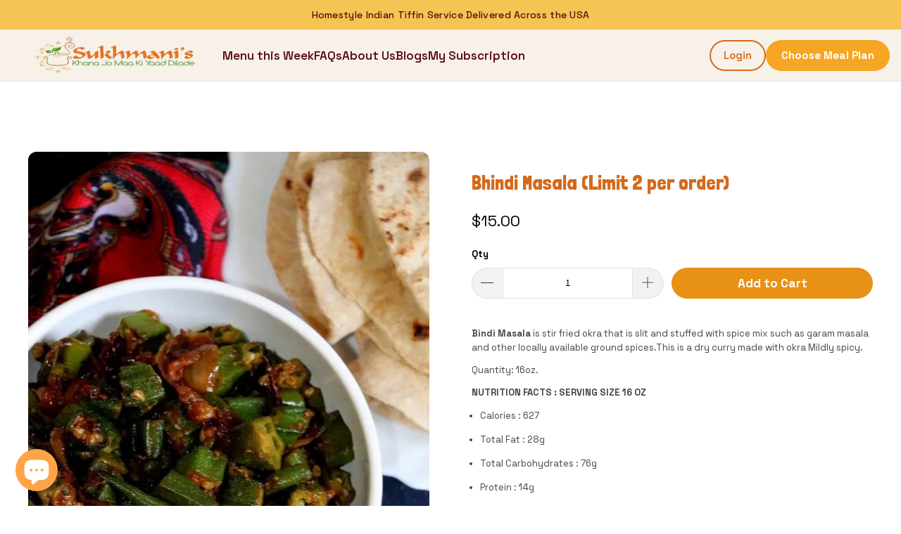

--- FILE ---
content_type: text/html; charset=utf-8
request_url: https://sukhmanifoods.com/products/bhindi-masala
body_size: 46403
content:


 <!DOCTYPE html>
<!--[if lt IE 7 ]><html class="ie ie6" lang="en"> <![endif]-->
<!--[if IE 7 ]><html class="ie ie7" lang="en"> <![endif]-->
<!--[if IE 8 ]><html class="ie ie8" lang="en"> <![endif]-->
<!--[if IE 9 ]><html class="ie ie9" lang="en"> <![endif]-->
<!--[if (gte IE 10)|!(IE)]><!--><html lang="en"> <!--<![endif]--> <head><!-- ! Yoast SEO --> <!-- Global site tag (gtag.js) - Google Analytics -->
<script async src="https://www.googletagmanager.com/gtag/js?id=G-V2TWVYJ33Y"></script>
<script>
  window.dataLayer = window.dataLayer || [];
  function gtag(){dataLayer.push(arguments);}
  gtag('js', new Date());

  gtag('config', 'G-V2TWVYJ33Y');
</script> <script async src="https://pagead2.googlesyndication.com/pagead/js/adsbygoogle.js?client=ca-pub-9207804633396470"
     crossorigin="anonymous"></script> <script src="https://www.googleoptimize.com/optimize.js?id=GTM-P6NHGMN"></script> <script>
  !function(){var analytics=window.analytics=window.analytics||[];if(!analytics.initialize)if(analytics.invoked)window.console&&console.error&&console.error("Segment snippet included twice.");else{analytics.invoked=!0;analytics.methods=["trackSubmit","trackClick","trackLink","trackForm","pageview","identify","reset","group","track","ready","alias","debug","page","once","off","on","addSourceMiddleware","addIntegrationMiddleware","setAnonymousId","addDestinationMiddleware"];analytics.factory=function(e){return function(){var t=Array.prototype.slice.call(arguments);t.unshift(e);analytics.push(t);return analytics}};for(var e=0;e<analytics.methods.length;e++){var key=analytics.methods[e];analytics[key]=analytics.factory(key)}analytics.load=function(key,e){var t=document.createElement("script");t.type="text/javascript";t.async=!0;t.src="https://cdn.segment.com/analytics.js/v1/" + key + "/analytics.min.js";var n=document.getElementsByTagName("script")[0];n.parentNode.insertBefore(t,n);analytics._loadOptions=e};analytics._writeKey="OlSyUuwJLrMUV1zz5OuC7dUjBLLFKB6M";analytics.SNIPPET_VERSION="4.13.2";
  analytics.load("OlSyUuwJLrMUV1zz5OuC7dUjBLLFKB6M");
  analytics.page();
  }}();
</script> <meta charset="utf-8"> <meta http-equiv="cleartype" content="on"><meta name="robots" content="index,follow"><!-- Custom Fonts --> <link rel="preconnect" href="https://fonts.googleapis.com">
<link rel="preconnect" href="https://fonts.gstatic.com" crossorigin>
<link href="https://fonts.googleapis.com/css2?family=Londrina+Solid:wght@100;300;400;900&family=Playfair+Display:ital,wght@0,400..900;1,400..900&display=swap" rel="stylesheet">
<link href="https://fonts.googleapis.com/css2?family=Space+Grotesk:wght@300..700&display=swap" rel="stylesheet"> <!-- Stylesheets for Turbo 4.0.2 --> <link href="//sukhmanifoods.com/cdn/shop/t/28/assets/styles.scss.css?v=20227915269174246341765649468" rel="stylesheet" type="text/css" media="all" /> <!-- custom redesign style --> <link href="//sukhmanifoods.com/cdn/shop/t/28/assets/custom-hero.css?v=86013208261517839141767339683" rel="stylesheet" type="text/css" media="all" /> <link rel="stylesheet" href="https://cdnjs.cloudflare.com/ajax/libs/OwlCarousel2/2.3.4/assets/owl.carousel.min.css">
<link rel="stylesheet" href="https://cdnjs.cloudflare.com/ajax/libs/OwlCarousel2/2.3.4/assets/owl.theme.default.min.css"> <script>
      /*! lazysizes - v3.0.0 */
      !function(a,b){var c=b(a,a.document);a.lazySizes=c,"object"==typeof module&&module.exports&&(module.exports=c)}(window,function(a,b){"use strict";if(b.getElementsByClassName){var c,d=b.documentElement,e=a.Date,f=a.HTMLPictureElement,g="addEventListener",h="getAttribute",i=a[g],j=a.setTimeout,k=a.requestAnimationFrame||j,l=a.requestIdleCallback,m=/^picture$/i,n=["load","error","lazyincluded","_lazyloaded"],o={},p=Array.prototype.forEach,q=function(a,b){return o[b]||(o[b]=new RegExp("(\\s|^)"+b+"(\\s|$)")),o[b].test(a[h]("class")||"")&&o[b]},r=function(a,b){q(a,b)||a.setAttribute("class",(a[h]("class")||"").trim()+" "+b)},s=function(a,b){var c;(c=q(a,b))&&a.setAttribute("class",(a[h]("class")||"").replace(c," "))},t=function(a,b,c){var d=c?g:"removeEventListener";c&&t(a,b),n.forEach(function(c){a[d](c,b)})},u=function(a,c,d,e,f){var g=b.createEvent("CustomEvent");return g.initCustomEvent(c,!e,!f,d||{}),a.dispatchEvent(g),g},v=function(b,d){var e;!f&&(e=a.picturefill||c.pf)?e({reevaluate:!0,elements:[b]}):d&&d.src&&(b.src=d.src)},w=function(a,b){return(getComputedStyle(a,null)||{})[b]},x=function(a,b,d){for(d=d||a.offsetWidth;d<c.minSize&&b&&!a._lazysizesWidth;)d=b.offsetWidth,b=b.parentNode;return d},y=function(){var a,c,d=[],e=[],f=d,g=function(){var b=f;for(f=d.length?e:d,a=!0,c=!1;b.length;)b.shift()();a=!1},h=function(d,e){a&&!e?d.apply(this,arguments):(f.push(d),c||(c=!0,(b.hidden?j:k)(g)))};return h._lsFlush=g,h}(),z=function(a,b){return b?function(){y(a)}:function(){var b=this,c=arguments;y(function(){a.apply(b,c)})}},A=function(a){var b,c=0,d=125,f=666,g=f,h=function(){b=!1,c=e.now(),a()},i=l?function(){l(h,{timeout:g}),g!==f&&(g=f)}:z(function(){j(h)},!0);return function(a){var f;(a=a===!0)&&(g=44),b||(b=!0,f=d-(e.now()-c),0>f&&(f=0),a||9>f&&l?i():j(i,f))}},B=function(a){var b,c,d=99,f=function(){b=null,a()},g=function(){var a=e.now()-c;d>a?j(g,d-a):(l||f)(f)};return function(){c=e.now(),b||(b=j(g,d))}},C=function(){var f,k,l,n,o,x,C,E,F,G,H,I,J,K,L,M=/^img$/i,N=/^iframe$/i,O="onscroll"in a&&!/glebot/.test(navigator.userAgent),P=0,Q=0,R=0,S=-1,T=function(a){R--,a&&a.target&&t(a.target,T),(!a||0>R||!a.target)&&(R=0)},U=function(a,c){var e,f=a,g="hidden"==w(b.body,"visibility")||"hidden"!=w(a,"visibility");for(F-=c,I+=c,G-=c,H+=c;g&&(f=f.offsetParent)&&f!=b.body&&f!=d;)g=(w(f,"opacity")||1)>0,g&&"visible"!=w(f,"overflow")&&(e=f.getBoundingClientRect(),g=H>e.left&&G<e.right&&I>e.top-1&&F<e.bottom+1);return g},V=function(){var a,e,g,i,j,m,n,p,q;if((o=c.loadMode)&&8>R&&(a=f.length)){e=0,S++,null==K&&("expand"in c||(c.expand=d.clientHeight>500&&d.clientWidth>500?500:370),J=c.expand,K=J*c.expFactor),K>Q&&1>R&&S>2&&o>2&&!b.hidden?(Q=K,S=0):Q=o>1&&S>1&&6>R?J:P;for(;a>e;e++)if(f[e]&&!f[e]._lazyRace)if(O)if((p=f[e][h]("data-expand"))&&(m=1*p)||(m=Q),q!==m&&(C=innerWidth+m*L,E=innerHeight+m,n=-1*m,q=m),g=f[e].getBoundingClientRect(),(I=g.bottom)>=n&&(F=g.top)<=E&&(H=g.right)>=n*L&&(G=g.left)<=C&&(I||H||G||F)&&(l&&3>R&&!p&&(3>o||4>S)||U(f[e],m))){if(ba(f[e]),j=!0,R>9)break}else!j&&l&&!i&&4>R&&4>S&&o>2&&(k[0]||c.preloadAfterLoad)&&(k[0]||!p&&(I||H||G||F||"auto"!=f[e][h](c.sizesAttr)))&&(i=k[0]||f[e]);else ba(f[e]);i&&!j&&ba(i)}},W=A(V),X=function(a){r(a.target,c.loadedClass),s(a.target,c.loadingClass),t(a.target,Z)},Y=z(X),Z=function(a){Y({target:a.target})},$=function(a,b){try{a.contentWindow.location.replace(b)}catch(c){a.src=b}},_=function(a){var b,d,e=a[h](c.srcsetAttr);(b=c.customMedia[a[h]("data-media")||a[h]("media")])&&a.setAttribute("media",b),e&&a.setAttribute("srcset",e),b&&(d=a.parentNode,d.insertBefore(a.cloneNode(),a),d.removeChild(a))},aa=z(function(a,b,d,e,f){var g,i,k,l,o,q;(o=u(a,"lazybeforeunveil",b)).defaultPrevented||(e&&(d?r(a,c.autosizesClass):a.setAttribute("sizes",e)),i=a[h](c.srcsetAttr),g=a[h](c.srcAttr),f&&(k=a.parentNode,l=k&&m.test(k.nodeName||"")),q=b.firesLoad||"src"in a&&(i||g||l),o={target:a},q&&(t(a,T,!0),clearTimeout(n),n=j(T,2500),r(a,c.loadingClass),t(a,Z,!0)),l&&p.call(k.getElementsByTagName("source"),_),i?a.setAttribute("srcset",i):g&&!l&&(N.test(a.nodeName)?$(a,g):a.src=g),(i||l)&&v(a,{src:g})),a._lazyRace&&delete a._lazyRace,s(a,c.lazyClass),y(function(){(!q||a.complete&&a.naturalWidth>1)&&(q?T(o):R--,X(o))},!0)}),ba=function(a){var b,d=M.test(a.nodeName),e=d&&(a[h](c.sizesAttr)||a[h]("sizes")),f="auto"==e;(!f&&l||!d||!a.src&&!a.srcset||a.complete||q(a,c.errorClass))&&(b=u(a,"lazyunveilread").detail,f&&D.updateElem(a,!0,a.offsetWidth),a._lazyRace=!0,R++,aa(a,b,f,e,d))},ca=function(){if(!l){if(e.now()-x<999)return void j(ca,999);var a=B(function(){c.loadMode=3,W()});l=!0,c.loadMode=3,W(),i("scroll",function(){3==c.loadMode&&(c.loadMode=2),a()},!0)}};return{_:function(){x=e.now(),f=b.getElementsByClassName(c.lazyClass),k=b.getElementsByClassName(c.lazyClass+" "+c.preloadClass),L=c.hFac,i("scroll",W,!0),i("resize",W,!0),a.MutationObserver?new MutationObserver(W).observe(d,{childList:!0,subtree:!0,attributes:!0}):(d[g]("DOMNodeInserted",W,!0),d[g]("DOMAttrModified",W,!0),setInterval(W,999)),i("hashchange",W,!0),["focus","mouseover","click","load","transitionend","animationend","webkitAnimationEnd"].forEach(function(a){b[g](a,W,!0)}),/d$|^c/.test(b.readyState)?ca():(i("load",ca),b[g]("DOMContentLoaded",W),j(ca,2e4)),f.length?(V(),y._lsFlush()):W()},checkElems:W,unveil:ba}}(),D=function(){var a,d=z(function(a,b,c,d){var e,f,g;if(a._lazysizesWidth=d,d+="px",a.setAttribute("sizes",d),m.test(b.nodeName||""))for(e=b.getElementsByTagName("source"),f=0,g=e.length;g>f;f++)e[f].setAttribute("sizes",d);c.detail.dataAttr||v(a,c.detail)}),e=function(a,b,c){var e,f=a.parentNode;f&&(c=x(a,f,c),e=u(a,"lazybeforesizes",{width:c,dataAttr:!!b}),e.defaultPrevented||(c=e.detail.width,c&&c!==a._lazysizesWidth&&d(a,f,e,c)))},f=function(){var b,c=a.length;if(c)for(b=0;c>b;b++)e(a[b])},g=B(f);return{_:function(){a=b.getElementsByClassName(c.autosizesClass),i("resize",g)},checkElems:g,updateElem:e}}(),E=function(){E.i||(E.i=!0,D._(),C._())};return function(){var b,d={lazyClass:"lazyload",loadedClass:"lazyloaded",loadingClass:"lazyloading",preloadClass:"lazypreload",errorClass:"lazyerror",autosizesClass:"lazyautosizes",srcAttr:"data-src",srcsetAttr:"data-srcset",sizesAttr:"data-sizes",minSize:40,customMedia:{},init:!0,expFactor:1.5,hFac:.8,loadMode:2};c=a.lazySizesConfig||a.lazysizesConfig||{};for(b in d)b in c||(c[b]=d[b]);a.lazySizesConfig=c,j(function(){c.init&&E()})}(),{cfg:c,autoSizer:D,loader:C,init:E,uP:v,aC:r,rC:s,hC:q,fire:u,gW:x,rAF:y}}});</script>

    
<title>Bhindi Masala (Limit 2 per order) - Sukhmani Foods</title>
<meta name="description" content="Bindi Masala is stir fried okra that is slit and stuffed with spice mix such as garam masala and other locally available ground spices.This is a dry curry made with okra Mildly spicy. Quantity: 16oz. NUTRITION FACTS : SERVING SIZE 16 OZ Calories : 627 Total Fat : 28g Total Carbohydrates : 76g Protein : 14g Sodium : 108" />

    

<meta name="author" content="Sukhmani Foods "><meta property="og:url" content="https://sukhmanifoods.com/products/bhindi-masala"><meta property="og:site_name" content="Sukhmani Foods ">
<meta property="og:type" content="product"><meta property="og:title" content="Bhindi Masala (Limit 2 per order)">
<meta property="og:image" content="https://sukhmanifoods.com/cdn/shop/products/image_22ebfb5d-1525-4f34-8da2-adeee72a7d3e_600x.jpg?v=1626643727"><meta property="og:image:secure_url" content="https://sukhmanifoods.com/cdn/shop/products/image_22ebfb5d-1525-4f34-8da2-adeee72a7d3e_600x.jpg?v=1626643727">
  
<meta property="og:price:amount" content="15.00"><meta property="og:price:currency" content="USD">

<meta property="og:description" content="Bindi Masala is stir fried okra that is slit and stuffed with spice mix such as garam masala and other locally available ground spices.This is a dry curry made with okra Mildly spicy. Quantity: 16oz. NUTRITION FACTS : SERVING SIZE 16 OZ Calories : 627 Total Fat : 28g Total Carbohydrates : 76g Protein : 14g Sodium : 108">



<meta name="twitter:site" content="@sukhmanifoods">
<meta name="twitter:card" content="summary">
<meta name="twitter:title" content="Bhindi Masala (Limit 2 per order)"><meta name="twitter:description" content="Bindi Masala is stir fried okra that is slit and stuffed with spice mix such as garam masala and other locally available ground spices.This is a dry curry made with okra Mildly spicy.
Quantity: 16oz.
NUTRITION FACTS : SERVING SIZE 16 OZ

Calories : 627
Total Fat : 28g
Total Carbohydrates : 76g
Protein : 14g
Sodium : 1083mg
Cholesterol : 0mg
Fiber : 11g
Sugar : 1g

Allergy Disclosure:
We are committed to providing access to allergen information for our customers. Please be aware that our kitchen and food preparation areas may contain, or come into contact with, allergens including wheat, soy, peanuts, tree nuts, and milk. Individuals with food allergies should be aware and must consult with our team about  corresponding risk exists in eating the foods offered."><meta name="twitter:image" content="https://sukhmanifoods.com/cdn/shop/products/image_22ebfb5d-1525-4f34-8da2-adeee72a7d3e_240x.jpg?v=1626643727"><meta name="twitter:image:width" content="240"> <meta name="twitter:image:height" content="240"> <!-- Mobile Specific Metas --> <meta name="HandheldFriendly" content="True"> <meta name="MobileOptimized" content="320"> <meta name="viewport" content="width=device-width,initial-scale=1"> <meta name="theme-color" content="#ffffff"> <link rel="shortcut icon" type="image/x-icon" href="//sukhmanifoods.com/cdn/shop/files/png_transparent_background_d4030754-453e-41a5-9aeb-2259af4ba884_32x32.png?v=1613178073">
    
<link rel="canonical" href="https://sukhmanifoods.com/products/bhindi-masala" /> <script>window.performance && window.performance.mark && window.performance.mark('shopify.content_for_header.start');</script><meta name="google-site-verification" content="kbZqtPzHxFhgWvkJSElsSohMP7dEyEAx3uEEL-4dEdM">
<meta name="google-site-verification" content="s3rCmuDLQ7kSKRAHdm9q0-3r9XXDSZ3yfGMuOt-c3r4">
<meta id="shopify-digital-wallet" name="shopify-digital-wallet" content="/5173870690/digital_wallets/dialog">
<meta name="shopify-checkout-api-token" content="7d35fce53d3c20f4cb1bed0e00cba5a6">
<meta id="in-context-paypal-metadata" data-shop-id="5173870690" data-venmo-supported="false" data-environment="production" data-locale="en_US" data-paypal-v4="true" data-currency="USD">
<link rel="alternate" type="application/json+oembed" href="https://sukhmanifoods.com/products/bhindi-masala.oembed">
<script async="async" src="/checkouts/internal/preloads.js?locale=en-US"></script>
<link rel="preconnect" href="https://shop.app" crossorigin="anonymous">
<script async="async" src="https://shop.app/checkouts/internal/preloads.js?locale=en-US&shop_id=5173870690" crossorigin="anonymous"></script>
<script id="apple-pay-shop-capabilities" type="application/json">{"shopId":5173870690,"countryCode":"US","currencyCode":"USD","merchantCapabilities":["supports3DS"],"merchantId":"gid:\/\/shopify\/Shop\/5173870690","merchantName":"Sukhmani Foods ","requiredBillingContactFields":["postalAddress","email","phone"],"requiredShippingContactFields":["postalAddress","email","phone"],"shippingType":"shipping","supportedNetworks":["visa","masterCard","amex","discover","elo","jcb"],"total":{"type":"pending","label":"Sukhmani Foods ","amount":"1.00"},"shopifyPaymentsEnabled":true,"supportsSubscriptions":true}</script>
<script id="shopify-features" type="application/json">{"accessToken":"7d35fce53d3c20f4cb1bed0e00cba5a6","betas":["rich-media-storefront-analytics"],"domain":"sukhmanifoods.com","predictiveSearch":true,"shopId":5173870690,"locale":"en"}</script>
<script>var Shopify = Shopify || {};
Shopify.shop = "sukhmani-foods.myshopify.com";
Shopify.locale = "en";
Shopify.currency = {"active":"USD","rate":"1.0"};
Shopify.country = "US";
Shopify.theme = {"name":"Redesign for Sukhmani Foods","id":153626640615,"schema_name":"Turbo","schema_version":"4.0.2","theme_store_id":null,"role":"main"};
Shopify.theme.handle = "null";
Shopify.theme.style = {"id":null,"handle":null};
Shopify.cdnHost = "sukhmanifoods.com/cdn";
Shopify.routes = Shopify.routes || {};
Shopify.routes.root = "/";</script>
<script type="module">!function(o){(o.Shopify=o.Shopify||{}).modules=!0}(window);</script>
<script>!function(o){function n(){var o=[];function n(){o.push(Array.prototype.slice.apply(arguments))}return n.q=o,n}var t=o.Shopify=o.Shopify||{};t.loadFeatures=n(),t.autoloadFeatures=n()}(window);</script>
<script>
  window.ShopifyPay = window.ShopifyPay || {};
  window.ShopifyPay.apiHost = "shop.app\/pay";
  window.ShopifyPay.redirectState = null;
</script>
<script id="shop-js-analytics" type="application/json">{"pageType":"product"}</script>
<script defer="defer" async type="module" src="//sukhmanifoods.com/cdn/shopifycloud/shop-js/modules/v2/client.init-shop-cart-sync_C5BV16lS.en.esm.js"></script>
<script defer="defer" async type="module" src="//sukhmanifoods.com/cdn/shopifycloud/shop-js/modules/v2/chunk.common_CygWptCX.esm.js"></script>
<script type="module">
  await import("//sukhmanifoods.com/cdn/shopifycloud/shop-js/modules/v2/client.init-shop-cart-sync_C5BV16lS.en.esm.js");
await import("//sukhmanifoods.com/cdn/shopifycloud/shop-js/modules/v2/chunk.common_CygWptCX.esm.js");

  window.Shopify.SignInWithShop?.initShopCartSync?.({"fedCMEnabled":true,"windoidEnabled":true});

</script>
<script>
  window.Shopify = window.Shopify || {};
  if (!window.Shopify.featureAssets) window.Shopify.featureAssets = {};
  window.Shopify.featureAssets['shop-js'] = {"shop-cart-sync":["modules/v2/client.shop-cart-sync_ZFArdW7E.en.esm.js","modules/v2/chunk.common_CygWptCX.esm.js"],"init-fed-cm":["modules/v2/client.init-fed-cm_CmiC4vf6.en.esm.js","modules/v2/chunk.common_CygWptCX.esm.js"],"shop-button":["modules/v2/client.shop-button_tlx5R9nI.en.esm.js","modules/v2/chunk.common_CygWptCX.esm.js"],"shop-cash-offers":["modules/v2/client.shop-cash-offers_DOA2yAJr.en.esm.js","modules/v2/chunk.common_CygWptCX.esm.js","modules/v2/chunk.modal_D71HUcav.esm.js"],"init-windoid":["modules/v2/client.init-windoid_sURxWdc1.en.esm.js","modules/v2/chunk.common_CygWptCX.esm.js"],"shop-toast-manager":["modules/v2/client.shop-toast-manager_ClPi3nE9.en.esm.js","modules/v2/chunk.common_CygWptCX.esm.js"],"init-shop-email-lookup-coordinator":["modules/v2/client.init-shop-email-lookup-coordinator_B8hsDcYM.en.esm.js","modules/v2/chunk.common_CygWptCX.esm.js"],"init-shop-cart-sync":["modules/v2/client.init-shop-cart-sync_C5BV16lS.en.esm.js","modules/v2/chunk.common_CygWptCX.esm.js"],"avatar":["modules/v2/client.avatar_BTnouDA3.en.esm.js"],"pay-button":["modules/v2/client.pay-button_FdsNuTd3.en.esm.js","modules/v2/chunk.common_CygWptCX.esm.js"],"init-customer-accounts":["modules/v2/client.init-customer-accounts_DxDtT_ad.en.esm.js","modules/v2/client.shop-login-button_C5VAVYt1.en.esm.js","modules/v2/chunk.common_CygWptCX.esm.js","modules/v2/chunk.modal_D71HUcav.esm.js"],"init-shop-for-new-customer-accounts":["modules/v2/client.init-shop-for-new-customer-accounts_ChsxoAhi.en.esm.js","modules/v2/client.shop-login-button_C5VAVYt1.en.esm.js","modules/v2/chunk.common_CygWptCX.esm.js","modules/v2/chunk.modal_D71HUcav.esm.js"],"shop-login-button":["modules/v2/client.shop-login-button_C5VAVYt1.en.esm.js","modules/v2/chunk.common_CygWptCX.esm.js","modules/v2/chunk.modal_D71HUcav.esm.js"],"init-customer-accounts-sign-up":["modules/v2/client.init-customer-accounts-sign-up_CPSyQ0Tj.en.esm.js","modules/v2/client.shop-login-button_C5VAVYt1.en.esm.js","modules/v2/chunk.common_CygWptCX.esm.js","modules/v2/chunk.modal_D71HUcav.esm.js"],"shop-follow-button":["modules/v2/client.shop-follow-button_Cva4Ekp9.en.esm.js","modules/v2/chunk.common_CygWptCX.esm.js","modules/v2/chunk.modal_D71HUcav.esm.js"],"checkout-modal":["modules/v2/client.checkout-modal_BPM8l0SH.en.esm.js","modules/v2/chunk.common_CygWptCX.esm.js","modules/v2/chunk.modal_D71HUcav.esm.js"],"lead-capture":["modules/v2/client.lead-capture_Bi8yE_yS.en.esm.js","modules/v2/chunk.common_CygWptCX.esm.js","modules/v2/chunk.modal_D71HUcav.esm.js"],"shop-login":["modules/v2/client.shop-login_D6lNrXab.en.esm.js","modules/v2/chunk.common_CygWptCX.esm.js","modules/v2/chunk.modal_D71HUcav.esm.js"],"payment-terms":["modules/v2/client.payment-terms_CZxnsJam.en.esm.js","modules/v2/chunk.common_CygWptCX.esm.js","modules/v2/chunk.modal_D71HUcav.esm.js"]};
</script>
<script>(function() {
  var isLoaded = false;
  function asyncLoad() {
    if (isLoaded) return;
    isLoaded = true;
    var urls = ["https:\/\/shopify-app.bundlepayments.com\/widget-script?shop=sukhmani-foods.myshopify.com","https:\/\/cdncozyvideogalleryn.addons.business\/scripttag\/js\/cloud\/sukhmani-foods.myshopify.com\/1.0\/AtB6YR07K32xdHtDmwsIF9TkiiXvlBb3.js?shop=sukhmani-foods.myshopify.com","https:\/\/cdn-loyalty.yotpo.com\/loader\/lrvMdm-eMuXkajoRytiFew.js?shop=sukhmani-foods.myshopify.com"];
    for (var i = 0; i <urls.length; i++) {
      var s = document.createElement('script');
      s.type = 'text/javascript';
      s.async = true;
      s.src = urls[i];
      var x = document.getElementsByTagName('script')[0];
      x.parentNode.insertBefore(s, x);
    }
  };
  if(window.attachEvent) {
    window.attachEvent('onload', asyncLoad);
  } else {
    window.addEventListener('load', asyncLoad, false);
  }
})();</script>
<script id="__st">var __st={"a":5173870690,"offset":-18000,"reqid":"36957972-352a-4bf2-bf02-ac5503aa30c4-1768652863","pageurl":"sukhmanifoods.com\/products\/bhindi-masala","u":"51ebf7fb2e41","p":"product","rtyp":"product","rid":1809427267682};</script>
<script>window.ShopifyPaypalV4VisibilityTracking = true;</script>
<script id="captcha-bootstrap">!function(){'use strict';const t='contact',e='account',n='new_comment',o=[[t,t],['blogs',n],['comments',n],[t,'customer']],c=[[e,'customer_login'],[e,'guest_login'],[e,'recover_customer_password'],[e,'create_customer']],r=t=>t.map((([t,e])=>`form[action*='/${t}']:not([data-nocaptcha='true']) input[name='form_type'][value='${e}']`)).join(','),a=t=>()=>t?[...document.querySelectorAll(t)].map((t=>t.form)):[];function s(){const t=[...o],e=r(t);return a(e)}const i='password',u='form_key',d=['recaptcha-v3-token','g-recaptcha-response','h-captcha-response',i],f=()=>{try{return window.sessionStorage}catch{return}},m='__shopify_v',_=t=>t.elements[u];function p(t,e,n=!1){try{const o=window.sessionStorage,c=JSON.parse(o.getItem(e)),{data:r}=function(t){const{data:e,action:n}=t;return t[m]||n?{data:e,action:n}:{data:t,action:n}}(c);for(const[e,n]of Object.entries(r))t.elements[e]&&(t.elements[e].value=n);n&&o.removeItem(e)}catch(o){console.error('form repopulation failed',{error:o})}}const l='form_type',E='cptcha';function T(t){t.dataset[E]=!0}const w=window,h=w.document,L='Shopify',v='ce_forms',y='captcha';let A=!1;((t,e)=>{const n=(g='f06e6c50-85a8-45c8-87d0-21a2b65856fe',I='https://cdn.shopify.com/shopifycloud/storefront-forms-hcaptcha/ce_storefront_forms_captcha_hcaptcha.v1.5.2.iife.js',D={infoText:'Protected by hCaptcha',privacyText:'Privacy',termsText:'Terms'},(t,e,n)=>{const o=w[L][v],c=o.bindForm;if(c)return c(t,g,e,D).then(n);var r;o.q.push([[t,g,e,D],n]),r=I,A||(h.body.append(Object.assign(h.createElement('script'),{id:'captcha-provider',async:!0,src:r})),A=!0)});var g,I,D;w[L]=w[L]||{},w[L][v]=w[L][v]||{},w[L][v].q=[],w[L][y]=w[L][y]||{},w[L][y].protect=function(t,e){n(t,void 0,e),T(t)},Object.freeze(w[L][y]),function(t,e,n,w,h,L){const[v,y,A,g]=function(t,e,n){const i=e?o:[],u=t?c:[],d=[...i,...u],f=r(d),m=r(i),_=r(d.filter((([t,e])=>n.includes(e))));return[a(f),a(m),a(_),s()]}(w,h,L),I=t=>{const e=t.target;return e instanceof HTMLFormElement?e:e&&e.form},D=t=>v().includes(t);t.addEventListener('submit',(t=>{const e=I(t);if(!e)return;const n=D(e)&&!e.dataset.hcaptchaBound&&!e.dataset.recaptchaBound,o=_(e),c=g().includes(e)&&(!o||!o.value);(n||c)&&t.preventDefault(),c&&!n&&(function(t){try{if(!f())return;!function(t){const e=f();if(!e)return;const n=_(t);if(!n)return;const o=n.value;o&&e.removeItem(o)}(t);const e=Array.from(Array(32),(()=>Math.random().toString(36)[2])).join('');!function(t,e){_(t)||t.append(Object.assign(document.createElement('input'),{type:'hidden',name:u})),t.elements[u].value=e}(t,e),function(t,e){const n=f();if(!n)return;const o=[...t.querySelectorAll(`input[type='${i}']`)].map((({name:t})=>t)),c=[...d,...o],r={};for(const[a,s]of new FormData(t).entries())c.includes(a)||(r[a]=s);n.setItem(e,JSON.stringify({[m]:1,action:t.action,data:r}))}(t,e)}catch(e){console.error('failed to persist form',e)}}(e),e.submit())}));const S=(t,e)=>{t&&!t.dataset[E]&&(n(t,e.some((e=>e===t))),T(t))};for(const o of['focusin','change'])t.addEventListener(o,(t=>{const e=I(t);D(e)&&S(e,y())}));const B=e.get('form_key'),M=e.get(l),P=B&&M;t.addEventListener('DOMContentLoaded',(()=>{const t=y();if(P)for(const e of t)e.elements[l].value===M&&p(e,B);[...new Set([...A(),...v().filter((t=>'true'===t.dataset.shopifyCaptcha))])].forEach((e=>S(e,t)))}))}(h,new URLSearchParams(w.location.search),n,t,e,['guest_login'])})(!0,!0)}();</script>
<script integrity="sha256-4kQ18oKyAcykRKYeNunJcIwy7WH5gtpwJnB7kiuLZ1E=" data-source-attribution="shopify.loadfeatures" defer="defer" src="//sukhmanifoods.com/cdn/shopifycloud/storefront/assets/storefront/load_feature-a0a9edcb.js" crossorigin="anonymous"></script>
<script crossorigin="anonymous" defer="defer" src="//sukhmanifoods.com/cdn/shopifycloud/storefront/assets/shopify_pay/storefront-65b4c6d7.js?v=20250812"></script>
<script data-source-attribution="shopify.dynamic_checkout.dynamic.init">var Shopify=Shopify||{};Shopify.PaymentButton=Shopify.PaymentButton||{isStorefrontPortableWallets:!0,init:function(){window.Shopify.PaymentButton.init=function(){};var t=document.createElement("script");t.src="https://sukhmanifoods.com/cdn/shopifycloud/portable-wallets/latest/portable-wallets.en.js",t.type="module",document.head.appendChild(t)}};
</script>
<script data-source-attribution="shopify.dynamic_checkout.buyer_consent">
  function portableWalletsHideBuyerConsent(e){var t=document.getElementById("shopify-buyer-consent"),n=document.getElementById("shopify-subscription-policy-button");t&&n&&(t.classList.add("hidden"),t.setAttribute("aria-hidden","true"),n.removeEventListener("click",e))}function portableWalletsShowBuyerConsent(e){var t=document.getElementById("shopify-buyer-consent"),n=document.getElementById("shopify-subscription-policy-button");t&&n&&(t.classList.remove("hidden"),t.removeAttribute("aria-hidden"),n.addEventListener("click",e))}window.Shopify?.PaymentButton&&(window.Shopify.PaymentButton.hideBuyerConsent=portableWalletsHideBuyerConsent,window.Shopify.PaymentButton.showBuyerConsent=portableWalletsShowBuyerConsent);
</script>
<script data-source-attribution="shopify.dynamic_checkout.cart.bootstrap">document.addEventListener("DOMContentLoaded",(function(){function t(){return document.querySelector("shopify-accelerated-checkout-cart, shopify-accelerated-checkout")}if(t())Shopify.PaymentButton.init();else{new MutationObserver((function(e,n){t()&&(Shopify.PaymentButton.init(),n.disconnect())})).observe(document.body,{childList:!0,subtree:!0})}}));
</script>
<link id="shopify-accelerated-checkout-styles" rel="stylesheet" media="screen" href="https://sukhmanifoods.com/cdn/shopifycloud/portable-wallets/latest/accelerated-checkout-backwards-compat.css" crossorigin="anonymous">
<style id="shopify-accelerated-checkout-cart">
        #shopify-buyer-consent {
  margin-top: 1em;
  display: inline-block;
  width: 100%;
}

#shopify-buyer-consent.hidden {
  display: none;
}

#shopify-subscription-policy-button {
  background: none;
  border: none;
  padding: 0;
  text-decoration: underline;
  font-size: inherit;
  cursor: pointer;
}

#shopify-subscription-policy-button::before {
  box-shadow: none;
}

      </style>

<script>window.performance && window.performance.mark && window.performance.mark('shopify.content_for_header.end');</script>

<script>
    window.BOLD = window.BOLD || {};
    window.BOLD.options = {settings: {v1_variant_mode : true, hybrid_fix_auto_insert_inputs: true}};
</script>
<script>window.BOLD = window.BOLD || {};
    window.BOLD.common = window.BOLD.common || {};
    window.BOLD.common.Shopify = window.BOLD.common.Shopify || {};
    window.BOLD.common.Shopify.shop = {
      domain: 'sukhmanifoods.com',
      permanent_domain: 'sukhmani-foods.myshopify.com',
      url: 'https://sukhmanifoods.com',
      secure_url: 'https://sukhmanifoods.com',
      money_format: "${{amount}}",
      currency: "USD"
    };
    window.BOLD.common.Shopify.customer = {
      id: null,
      tags: null,
    };
    window.BOLD.common.Shopify.cart = {"note":null,"attributes":{},"original_total_price":0,"total_price":0,"total_discount":0,"total_weight":0.0,"item_count":0,"items":[],"requires_shipping":false,"currency":"USD","items_subtotal_price":0,"cart_level_discount_applications":[],"checkout_charge_amount":0};
    window.BOLD.common.template = 'product';window.BOLD.common.Shopify.formatMoney = function(money, format) {
        function n(t, e) {
            return "undefined" == typeof t ? e : t
        }
        function r(t, e, r, i) {
            if (e = n(e, 2),
                r = n(r, ","),
                i = n(i, "."),
            isNaN(t) || null == t)
                return 0;
            t = (t / 100).toFixed(e);
            var o = t.split(".")
                , a = o[0].replace(/(\d)(?=(\d\d\d)+(?!\d))/g, "$1" + r)
                , s = o[1] ? i + o[1] : "";
            return a + s
        }
        "string" == typeof money && (money = money.replace(".", ""));
        var i = ""
            , o = /\{\{\s*(\w+)\s*\}\}/
            , a = format || window.BOLD.common.Shopify.shop.money_format || window.Shopify.money_format || "$ {{ amount }}";
        switch (a.match(o)[1]) {
            case "amount":
                i = r(money, 2, ",", ".");
                break;
            case "amount_no_decimals":
                i = r(money, 0, ",", ".");
                break;
            case "amount_with_comma_separator":
                i = r(money, 2, ".", ",");
                break;
            case "amount_no_decimals_with_comma_separator":
                i = r(money, 0, ".", ",");
                break;
            case "amount_with_space_separator":
                i = r(money, 2, " ", ",");
                break;
            case "amount_no_decimals_with_space_separator":
                i = r(money, 0, " ", ",");
                break;
            case "amount_with_apostrophe_separator":
                i = r(money, 2, "'", ".");
                break;
        }
        return a.replace(o, i);
    };
    window.BOLD.common.Shopify.saveProduct = function (handle, product) {
      if (typeof handle === 'string' && typeof window.BOLD.common.Shopify.products[handle] === 'undefined') {
        if (typeof product === 'number') {
          window.BOLD.common.Shopify.handles[product] = handle;
          product = { id: product };
        }
        window.BOLD.common.Shopify.products[handle] = product;
      }
    };
    window.BOLD.common.Shopify.saveVariant = function (variant_id, variant) {
      if (typeof variant_id === 'number' && typeof window.BOLD.common.Shopify.variants[variant_id] === 'undefined') {
        window.BOLD.common.Shopify.variants[variant_id] = variant;
      }
    };window.BOLD.common.Shopify.products = window.BOLD.common.Shopify.products || {};
    window.BOLD.common.Shopify.variants = window.BOLD.common.Shopify.variants || {};
    window.BOLD.common.Shopify.handles = window.BOLD.common.Shopify.handles || {};window.BOLD.common.Shopify.handle = "bhindi-masala"
window.BOLD.common.Shopify.saveProduct("bhindi-masala", 1809427267682);window.BOLD.common.Shopify.saveVariant(16989809213538, { product_id: 1809427267682, product_handle: "bhindi-masala", price: 1500, group_id: '', csp_metafield: {}});window.BOLD.apps_installed = {"Kickbooster":1,"Product Options":2,"Product Upsell":3} || {};window.BOLD.common.Shopify.metafields = window.BOLD.common.Shopify.metafields || {};window.BOLD.common.Shopify.metafields["bold_rp"] = {"recurring_type":1};window.BOLD.common.Shopify.metafields["bold_csp_defaults"] = {};window.BOLD.common.cacheParams = window.BOLD.common.cacheParams || {};
    window.BOLD.common.cacheParams.options = 1664350887;
</script><link href="//sukhmanifoods.com/cdn/shop/t/28/assets/bold-upsell.css?v=51915886505602322711765632901" rel="stylesheet" type="text/css" media="all" />
<link href="//sukhmanifoods.com/cdn/shop/t/28/assets/bold-upsell-custom.css?v=150135899998303055901765632901" rel="stylesheet" type="text/css" media="all" />
<link href="//sukhmanifoods.com/cdn/shop/t/28/assets/bold-options.css?v=123160307633435409531765632901" rel="stylesheet" type="text/css" media="all" />
<script src="https://option.boldapps.net/js/options.js" type="text/javascript"></script> <script type="text/javascript" async="" src="https://kickbooster.me/shopify/kbr.js?shop=sukhmani-foods.myshopify.com"></script>

<!-- Start of Littledata - Fix Google Analytics Script-->
<!-- This file has been deprecated. -->
<!-- End of Littledata - Fix Google Analytics Script -->


<!-- Yotpo's JavaScript --> <script type="text/javascript">
  (function e(){var e=document.createElement("script");e.type="text/javascript",e.async=true,e.src="//staticw2.yotpo.com/yTwvbFufzYjyDU6rQfEWE81oFqUkHXBAdciVYZFz/widget.js";var t=document.getElementsByTagName("script")[0];t.parentNode.insertBefore(e,t)})();
</script> <!-- PickyStory code, do not modify. Safe to remove after the app is uninstalled --> <!-- PickyStory code end --> <!-- Awtomatic-->
  
  
  
<script>
    var TRANSLATIONS = {
        en: {
            translation: {
                titles: {
                    return_to_account: "Return to account details",
                    subscription: "Subscription",
                    subscriptions: "Subscriptions",
                    loading: "Loading...",
                    cancel: "Cancel",
                    save: "Save",
                    continue: "Continue",
                    pause: "Pause",
                    edit: "Edit",
                    my_subscriptions: "My Subscriptions",
                    frequency: "Frequency",
                    next_order: "Next Order",
                    confirm: "Confirm",
                    remove: "Remove",
                    description: "Description",
                    add: "Add",
                },
                email_gate: {
                    no_subs: "You don&#39;t have any subscriptions yet",
                    check_email: "Check your email to access your subscriptions, {{email}}",
                    cta_access_link: "Email me an access link",
                },
                subscriptions: {
                    error: "There was an error loading your subscriptions",
                    no_subs: "You don&#39;t have any subscriptions yet",
                    link_to_account: "Return to Account Details",
                },
                subscription: {
                    fetch_error: "There was an error fetching the detail subscription",
                    auth_error: "There was authorization error, please login again",
                    plan: "Plan",
                    active: "Active",
                    activate: "Activate",
                    pause: "Pause",
                    paused: "Paused",
                    cancel: "Cancel",
                    cancelled: "Cancelled",
                    shipment_info: "Shipment info",
                    update_shipping: "Update shipping",
                    payment_method: "Payment method",
                    pay_pal_payment_method: "PayPal",
                    ending_in: "ending in",
                    expires: "Expires",
                    add_phone: "Enter a phone number",
                    add_name: "Enter your name",
                    add_lastName: "Enter your last name",
                    billing_attepts: "Billing Attempts",
                    percentage_dynamic_discount: "{{discount}} % off",
                    fixed_amount_dynamic_discount: "{{discount}} off",
                    then_dynamic_discount: " then {{discount}}",
                    orders_dynamic_discount: " for {{orderQty}} orders,",
                    billing_attepts_empty: "There are no billing attempts",
                    billing_attepts_error: "There was an error loading the billing attempts",
                    subs_details: "Subscription Details",
                    update_payment_btn: "Update payment",
                    cancel_prompt_title: "Canceling subscription cannot be undone. If you want to resume shipments, you will need to create a new order in the store.",
                    cancel_error: "There was an error trying to cancel your subscription",
                    no_payment_method_error: "Payment method missing from subscripiton.",
                    no_payment_method_error_add: "Please add a new card.",
                    new_payment_method_success: "Succesfully updated the payment method.",
                    new_payment_method_error: "Unknown error adding your payment method. Please try again.",
                    remove_line_error: "There was an error trying to remove the product",
                    remove_line_success: "Succesfully removed the product",
                    ships_to: "Ships to",
                    update_payment_success: "An email was sent to {{email}} with a secure link to update payment information.",
                    update_payment_success_dunning: "An email was sent to {{email}} with a secure link to update payment information. After payment information is updated we will retry the order.",
                    update_payment_success_payment_error: "Unable to add payment method. An email was sent to {{email}} with a secure link to update payment.",
                    update_payment_error: "There was an error updating your payment information",
                    sales_tax: "Sales tax (if applicable) is not displayed because it is calculated with each new order.",
                    skip_billing_interval_prompt: "Are you sure you want to skip?",
                    skip_billing_interval_success: "Your next order has been rescheduled to {{date}}",
                    skip_billing_interval_error: "There was an error skipping your next order",
                    skip_until: "Skip until",
                    skip_next: "Skip next",
                    order_now: "Order now",
                    next_order_success: "Your next order has been rescheduled to {{date}}",
                    next_order_error: "There was an error setting the subscription&#39;s next order date.",
                    add_new_address: "Add new address",
                    address_update_success: "Address updated successfully",
                    address_update_failed: "We encountered an unknown error. Please try again.",
                    pause_subscription: "Pause subscription",
                    cancel_subscription: "Cancel subscription",
                    pause_disclaimer_date: "We will postpone your subscription. Your subscription will remain active, but you will not be charged until {{date}}. You can pause indefinitely or reschedule anytime.",
                    pause_disclaimer_indefinitely: "You will not be charged while your subscription is paused. Reactivate your subscription anytime in your account.",
                    pause_success: "Your subscription was paused successfully",
                    reactivate_btn: "Reactivate now",
                    reactivate: "Reactivate",
                    reactivate_success: "Your subscription has been successfully reactivated.",
                    reactivate_error: "Something went wrong while reactivating your subscription. Please try again",
                    frequency_days: "day(s)",
                    frequency_weeks: "week(s)",
                    frequency_months: "month(s)",
                    order_now_modal_body: "You will be charged {{amount}} and your shipment will go out as soon as possible.",
                    amount: "Amount",
                    frequency_update_success: "Delivery frequency updated to {{ frequency }}.",
                    frequency_update_error: "Unknown error. Delivery frequency could not be updated.",
                    customer_update_success: "Customer information has been updated",
                    customer_update_error: "Unknown error. Customer information could not be updated.",
                    customer_update_info: "Adding your phone number, you will receive free SMS with information about your next subscription, allowing you to skip it,or editing it through your phone",
                    verified_phone: "Phone verified",
                    not_verified_phone: "Phone not verified",
                    verify_phone: "Verify",
                    enter_code: "Enter the verification code",
                    verify_code_error: "There was an error verifying your phone number.",
                    verify_code_retry_error: "You have tried to verify your phone number too many times. Please, try it later.",
                    verify_code_success: "Phone number verified successfully",
                    code_received: "You must have received a confirmation code in the provided phone number.",
                    code_enter: "Please enter the code below to verify your phone number.",
                    code_send: "Send code",
                    qty: "Qty",
                    manage: "Manage",
                    your_next_order: "Your next order",
                    swap_product: "Swap products",
                    swap_product_cta: "Swap for another product...",
                    or: "Or",
                    update_variant: "Change selection",
                    update_bundle: "Update Box",
                    save: "Save {{percentage}}%",
                    failed_payment_message: "Failed payment with saved method. We will automatically retry payment.",
                    failed_payment_cta: "Update Payment method",
                    order_now_success: "Order placed successfully",
                    order_now_error: "Unknown error. Please try again.",
                    update_current_payment_method: "Update current payment method",
                    add_new_card: "Add new card",
                    delayed: "Delayed",
                    delayedNotification: "Subscription delayed due to inventory. Order will ship when item becomes available. To receive order more quickly, please update selection below.",
                    update_success: "Your subscription has been updated successfully.",
                    update_line_success: "Subscription updated. The order will ship out as soon as possible.",
                    update_error: "Something went wrong. Your subscription has not been changed.",
                },
                new_payment_method: {
                    title: "Enter payment method",
                    payment_info: "Payment information",
                    card_number: "Card number",
                    exp_date: "Exp date",
                    security_code: "CVV",
                    first_name: "First Name",
                    last_name: "Last Name",
                    billing_address: "Billing address",
                    address1: "Address",
                    address2: "Apartment, suite, etc. (optional)",
                    city: "City",
                    country: "Country/Region",
                    state: "State/Province",
                    zip: "Zip code",
                    phone: "Phone (optional)",
                },
                tables: {
                    ID: "ID",
                    status: "Status",
                    item: "Item",
                    created: "Created",
                    next_order: "Next Order",
                    skip: "Skip",
                    product: "Product",
                    quantity: "Quantity",
                    price: "Price",
                    total: "Total",
                    shipping: "Shipping",
                    originated: "Originated",
                    frequency: "Frequency",
                    phone: "Phone",
                    name: "Name",
                    lastName: "Last name",
                    date: "Date",
                    sold_out: "Sold out",
                    partial_inventory: "Partial inventory",
                    qty_sold_out: " • {{quantity}} sold out",
                    order_number: "Order Number",
                    subtotal: "Subtotal",
                    loading_fulfillments: "Loading...",
                    last_fulfillment: "Last fulfillment",
                    next_fulfillment: "Next fulfillment",
                    merchant_discount: "Discount",
                    one_time_discount_label: "(One-time)",
                    finite_discount_label: "({{times}} left)",
                },
                login: {
                    start_intro: "Enter your email address to get started",
                    welcome: "Welcome",
                    send_link: "We&#39;ll email you a secure link to sign in.",
                    email_address: "Email address",
                    continue: "Continue",
                    welcome_back: "Welcome back",
                    choose_login: "Choose how to login for",
                    send_secure_link: "Send me secure link",
                    login_password: "Login with password",
                    check_email: "Check your email for login link",
                    secure_email_sent: "We&#39;ve sent a secure email to {{email}}. The link expires in 24 hours.",
                    not_received: "Didn&#39;t receive it?",
                    new_link: "Send me a new link",
                    different_email: "Try different email",
                    no_subscriptions: "No subscriptions found",
                    invalid_email: "Invalid Email",
                    no_subscriptions_message: "We couldn&#39;t find any subscriptions associated with",
                },
                product_swap: {
                    title_select: "Choose replacement item",
                    title_confirm: "Confirm",
                    sold_out: "Sold out",
                    choose: "Choose",
                    back: "Back",
                    confirm: "Confirm",
                    save: "Save",
                    update: "Update",
                    original_item: "Original item",
                    replacement_item: "Replacement item",
                    update_success: "Successfully swapped items for the next order.",
                    update_error: "Something went wrong. Your subscription has not been changed.",
                },
                bundles: {
                    build_box: "Build your box",
                    of: "of",
                    back: "Back",
                    continue: "Continue",
                    add_cart: "Add to cart",
                    select_plan: "Select plan",
                    build_your_box: "Build your box",
                    addons: "Add-ons",
                    checkout: "Checkout",
                    edit_my_box: "Edit my box",
                    box_size: "Box size",
                    add_cart_error: "There was an error updating your cart.",
                    update_price: "Cost of the box has changed from {{prevBasePrice}} to {{basePrice}}",
                    update_success: "Box successfully updated",
                    update_error: "Something went wrong trying to update the box",
                    delivery_options: "Delivery options",
                    one_time_delivery: "One time",
                    additional_products: "Additional products",
                },
                addons: {
                    title: "Add Items",
                    selection_unavailable: "Selection unavailable",
                    success_added: "Successfully added items to your subscription.",
                    subtitle: "Add items to your upcoming order",
                    subscribe: "Subscribe",
                    select: "Add",
                    see_products: "See all products",
                    modal_title: "Add products to your next order",
                    save: "Save",
                    type: "Type",
                },
                sms: {
                    title: "Text updates",
                    enable: "Enable",
                    edit_phone: "Edit phone number",
                    enable_phone: "Enable text updates",
                    phone_placeholder: "Enter phone number",
                    enable_phone_text: "Text messages allow you to update subscriptions on the go. Message and. data rates may apply.",
                    phone: "Phone number",
                    invalid_phone: "Invalid phone number",
                    invalid_country: "Only US and CA phone numbers are supported.",
                    duplicated_phone_error: "Phone number already in use",
                },
                cancelModal: {
                    header: "Reason for cancelling",
                    neverMind: "Never mind",
                    back: "Back",
                    continue: "Continue",
                    continueWithCancellation: "Continue with cancellation",
                    continueCancel: "Continue cancel",
                    confirmCancellation: "Confirm cancellation",
                    error: "There was an unknown error",
                    tryAgain: "Try again.",
                    TOO_MUCH: "I have too much",
                    MOVING: "Moving to a new place",
                    COMPETITOR: "Switching to a competitor",
                    BUDGET: "Doesn’t fit my budget",
                    NOT_ENJOY: "I didn’t enjoy the product",
                    NO_NEED: "No longer need this",
                    TRAVELLING: "I’m traveling",
                    OTHER: "Other",
                    frequency: {
                        modalTitle: "Frequency update available",
                        title: "Update frequency instead of losing subscription",
                        subtitle: "By updating your delivery frequency, you can control how often you recieve shipments.",
                        updateFrequency: "Update frequency",
                        formModalTitle: "Edit frequency",
                        formTitle: "You control how often your receive deliveries. Upcoming orders will be delivered on the frequency selected below.",
                        formDelivery: "Delivery every",
                        setFrequency: "Set frequency",
                    },
                    address: {
                        modalPromptTitle: "Address update available",
                        promptTitle: "Moving doesn’t have to mean cancellation",
                        promptSubtitle: "By updating your address, you have the option of keeping your subscription with you wherever you go!",
                        promptUpdateAddress: "Update address",
                        modalFormTitle: "Enter address",
                        noShippingOptions: "There are no shipping options available for that address.",
                        confirmModalTitle: "Shipping confirmation",
                        confirmTitle: "The price of shipping for your subscription will change from {{oldPrice}} to {{newPrice}} because your new address is in a different delivery zone.",
                        confirmAcceptShipping: "Accept shipping",
                        newAddress: "New address:",
                        oldAddress: "Old address:",
                    },
                    pause: {
                        header: "Pause available",
                        title: "Did you know you can pause instead?",
                        description: "Instead of cancelling, pausing your subscription allows you to keep billing and shipping details saved when you’re ready to reactivate your subscription.",
                        cta: "Pause subscription",
                        success: "Your subscription was paused successfully",
                    },
                    skip: {
                        header: "Skip available",
                        title: "You can skip or reschedule your next order",
                        description: "Keep your shipments coming once you’re back from your trip. Consider skipping or rescheduling instead of canceling.",
                        ctaReschedule: "Reschedule next order",
                        ctaSkip: "Skip next",
                        success: "Your next order has been rescheduled to {{date}}",
                    },
                    reschedule: {
                        header: "Schedule next order",
                        confirmReschedule: "Reschedule",
                        dateFormat: "mm/dd/yyyy",
                        inputLabel: "Next order",
                        description: "Your subscription will remain active, but we will postpone your subscription until the date you select below.",
                    },
                    confirm: {
                        header: "Translation missing: en.awtomatic.customer_portal.cancelModal.confirm.header",
                        modalTitle: "Additional feedback",
                        title: "Please provide additional feedback (optional)",
                        button: "Confirm cancellation",
                        success: "Subscription cancelled",
                    },
                },
                drawers: {
                    updateAddress: {
                        title: "Enter address",
                    },
                },
            },
        },
    };
    window.bundleapp = window.bundleapp || {};
    window.bundleapp.settings = {
        ...window.bundleapp.settings,
        translations: TRANSLATIONS,
    };
</script> <!-- End Awtomatic-->
<!-- BEGIN app block: shopify://apps/yotpo-loyalty-rewards/blocks/loader-app-embed-block/2f9660df-5018-4e02-9868-ee1fb88d6ccd -->
    <script src="https://cdn-widgetsrepository.yotpo.com/v1/loader/lrvMdm-eMuXkajoRytiFew" async></script>



    <script src="https://cdn-loyalty.yotpo.com/loader/lrvMdm-eMuXkajoRytiFew.js?shop=sukhmanifoods.com" async></script>


<!-- END app block --><!-- BEGIN app block: shopify://apps/yotpo-product-reviews/blocks/settings/eb7dfd7d-db44-4334-bc49-c893b51b36cf -->


<script type="text/javascript">
  (function e(){var e=document.createElement("script");
  e.type="text/javascript",e.async=true,
  e.src="//staticw2.yotpo.com//widget.js?lang=en";
  var t=document.getElementsByTagName("script")[0];
  t.parentNode.insertBefore(e,t)})();
</script>



  
<!-- END app block --><!-- BEGIN app block: shopify://apps/klaviyo-email-marketing-sms/blocks/klaviyo-onsite-embed/2632fe16-c075-4321-a88b-50b567f42507 -->












  <script async src="https://static.klaviyo.com/onsite/js/XGzNLB/klaviyo.js?company_id=XGzNLB"></script>
  <script>!function(){if(!window.klaviyo){window._klOnsite=window._klOnsite||[];try{window.klaviyo=new Proxy({},{get:function(n,i){return"push"===i?function(){var n;(n=window._klOnsite).push.apply(n,arguments)}:function(){for(var n=arguments.length,o=new Array(n),w=0;w<n;w++)o[w]=arguments[w];var t="function"==typeof o[o.length-1]?o.pop():void 0,e=new Promise((function(n){window._klOnsite.push([i].concat(o,[function(i){t&&t(i),n(i)}]))}));return e}}})}catch(n){window.klaviyo=window.klaviyo||[],window.klaviyo.push=function(){var n;(n=window._klOnsite).push.apply(n,arguments)}}}}();</script>

  
    <script id="viewed_product">
      if (item == null) {
        var _learnq = _learnq || [];

        var MetafieldReviews = null
        var MetafieldYotpoRating = null
        var MetafieldYotpoCount = null
        var MetafieldLooxRating = null
        var MetafieldLooxCount = null
        var okendoProduct = null
        var okendoProductReviewCount = null
        var okendoProductReviewAverageValue = null
        try {
          // The following fields are used for Customer Hub recently viewed in order to add reviews.
          // This information is not part of __kla_viewed. Instead, it is part of __kla_viewed_reviewed_items
          MetafieldReviews = {};
          MetafieldYotpoRating = null
          MetafieldYotpoCount = null
          MetafieldLooxRating = null
          MetafieldLooxCount = null

          okendoProduct = null
          // If the okendo metafield is not legacy, it will error, which then requires the new json formatted data
          if (okendoProduct && 'error' in okendoProduct) {
            okendoProduct = null
          }
          okendoProductReviewCount = okendoProduct ? okendoProduct.reviewCount : null
          okendoProductReviewAverageValue = okendoProduct ? okendoProduct.reviewAverageValue : null
        } catch (error) {
          console.error('Error in Klaviyo onsite reviews tracking:', error);
        }

        var item = {
          Name: "Bhindi Masala (Limit 2 per order)",
          ProductID: 1809427267682,
          Categories: [],
          ImageURL: "https://sukhmanifoods.com/cdn/shop/products/image_22ebfb5d-1525-4f34-8da2-adeee72a7d3e_grande.jpg?v=1626643727",
          URL: "https://sukhmanifoods.com/products/bhindi-masala",
          Brand: "Sukhmani Foods",
          Price: "$15.00",
          Value: "15.00",
          CompareAtPrice: "$0.00"
        };
        _learnq.push(['track', 'Viewed Product', item]);
        _learnq.push(['trackViewedItem', {
          Title: item.Name,
          ItemId: item.ProductID,
          Categories: item.Categories,
          ImageUrl: item.ImageURL,
          Url: item.URL,
          Metadata: {
            Brand: item.Brand,
            Price: item.Price,
            Value: item.Value,
            CompareAtPrice: item.CompareAtPrice
          },
          metafields:{
            reviews: MetafieldReviews,
            yotpo:{
              rating: MetafieldYotpoRating,
              count: MetafieldYotpoCount,
            },
            loox:{
              rating: MetafieldLooxRating,
              count: MetafieldLooxCount,
            },
            okendo: {
              rating: okendoProductReviewAverageValue,
              count: okendoProductReviewCount,
            }
          }
        }]);
      }
    </script>
  




  <script>
    window.klaviyoReviewsProductDesignMode = false
  </script>







<!-- END app block --><script src="https://cdn.shopify.com/extensions/7bc9bb47-adfa-4267-963e-cadee5096caf/inbox-1252/assets/inbox-chat-loader.js" type="text/javascript" defer="defer"></script>
<link href="https://monorail-edge.shopifysvc.com" rel="dns-prefetch">
<script>(function(){if ("sendBeacon" in navigator && "performance" in window) {try {var session_token_from_headers = performance.getEntriesByType('navigation')[0].serverTiming.find(x => x.name == '_s').description;} catch {var session_token_from_headers = undefined;}var session_cookie_matches = document.cookie.match(/_shopify_s=([^;]*)/);var session_token_from_cookie = session_cookie_matches && session_cookie_matches.length === 2 ? session_cookie_matches[1] : "";var session_token = session_token_from_headers || session_token_from_cookie || "";function handle_abandonment_event(e) {var entries = performance.getEntries().filter(function(entry) {return /monorail-edge.shopifysvc.com/.test(entry.name);});if (!window.abandonment_tracked && entries.length === 0) {window.abandonment_tracked = true;var currentMs = Date.now();var navigation_start = performance.timing.navigationStart;var payload = {shop_id: 5173870690,url: window.location.href,navigation_start,duration: currentMs - navigation_start,session_token,page_type: "product"};window.navigator.sendBeacon("https://monorail-edge.shopifysvc.com/v1/produce", JSON.stringify({schema_id: "online_store_buyer_site_abandonment/1.1",payload: payload,metadata: {event_created_at_ms: currentMs,event_sent_at_ms: currentMs}}));}}window.addEventListener('pagehide', handle_abandonment_event);}}());</script>
<script id="web-pixels-manager-setup">(function e(e,d,r,n,o){if(void 0===o&&(o={}),!Boolean(null===(a=null===(i=window.Shopify)||void 0===i?void 0:i.analytics)||void 0===a?void 0:a.replayQueue)){var i,a;window.Shopify=window.Shopify||{};var t=window.Shopify;t.analytics=t.analytics||{};var s=t.analytics;s.replayQueue=[],s.publish=function(e,d,r){return s.replayQueue.push([e,d,r]),!0};try{self.performance.mark("wpm:start")}catch(e){}var l=function(){var e={modern:/Edge?\/(1{2}[4-9]|1[2-9]\d|[2-9]\d{2}|\d{4,})\.\d+(\.\d+|)|Firefox\/(1{2}[4-9]|1[2-9]\d|[2-9]\d{2}|\d{4,})\.\d+(\.\d+|)|Chrom(ium|e)\/(9{2}|\d{3,})\.\d+(\.\d+|)|(Maci|X1{2}).+ Version\/(15\.\d+|(1[6-9]|[2-9]\d|\d{3,})\.\d+)([,.]\d+|)( \(\w+\)|)( Mobile\/\w+|) Safari\/|Chrome.+OPR\/(9{2}|\d{3,})\.\d+\.\d+|(CPU[ +]OS|iPhone[ +]OS|CPU[ +]iPhone|CPU IPhone OS|CPU iPad OS)[ +]+(15[._]\d+|(1[6-9]|[2-9]\d|\d{3,})[._]\d+)([._]\d+|)|Android:?[ /-](13[3-9]|1[4-9]\d|[2-9]\d{2}|\d{4,})(\.\d+|)(\.\d+|)|Android.+Firefox\/(13[5-9]|1[4-9]\d|[2-9]\d{2}|\d{4,})\.\d+(\.\d+|)|Android.+Chrom(ium|e)\/(13[3-9]|1[4-9]\d|[2-9]\d{2}|\d{4,})\.\d+(\.\d+|)|SamsungBrowser\/([2-9]\d|\d{3,})\.\d+/,legacy:/Edge?\/(1[6-9]|[2-9]\d|\d{3,})\.\d+(\.\d+|)|Firefox\/(5[4-9]|[6-9]\d|\d{3,})\.\d+(\.\d+|)|Chrom(ium|e)\/(5[1-9]|[6-9]\d|\d{3,})\.\d+(\.\d+|)([\d.]+$|.*Safari\/(?![\d.]+ Edge\/[\d.]+$))|(Maci|X1{2}).+ Version\/(10\.\d+|(1[1-9]|[2-9]\d|\d{3,})\.\d+)([,.]\d+|)( \(\w+\)|)( Mobile\/\w+|) Safari\/|Chrome.+OPR\/(3[89]|[4-9]\d|\d{3,})\.\d+\.\d+|(CPU[ +]OS|iPhone[ +]OS|CPU[ +]iPhone|CPU IPhone OS|CPU iPad OS)[ +]+(10[._]\d+|(1[1-9]|[2-9]\d|\d{3,})[._]\d+)([._]\d+|)|Android:?[ /-](13[3-9]|1[4-9]\d|[2-9]\d{2}|\d{4,})(\.\d+|)(\.\d+|)|Mobile Safari.+OPR\/([89]\d|\d{3,})\.\d+\.\d+|Android.+Firefox\/(13[5-9]|1[4-9]\d|[2-9]\d{2}|\d{4,})\.\d+(\.\d+|)|Android.+Chrom(ium|e)\/(13[3-9]|1[4-9]\d|[2-9]\d{2}|\d{4,})\.\d+(\.\d+|)|Android.+(UC? ?Browser|UCWEB|U3)[ /]?(15\.([5-9]|\d{2,})|(1[6-9]|[2-9]\d|\d{3,})\.\d+)\.\d+|SamsungBrowser\/(5\.\d+|([6-9]|\d{2,})\.\d+)|Android.+MQ{2}Browser\/(14(\.(9|\d{2,})|)|(1[5-9]|[2-9]\d|\d{3,})(\.\d+|))(\.\d+|)|K[Aa][Ii]OS\/(3\.\d+|([4-9]|\d{2,})\.\d+)(\.\d+|)/},d=e.modern,r=e.legacy,n=navigator.userAgent;return n.match(d)?"modern":n.match(r)?"legacy":"unknown"}(),u="modern"===l?"modern":"legacy",c=(null!=n?n:{modern:"",legacy:""})[u],f=function(e){return[e.baseUrl,"/wpm","/b",e.hashVersion,"modern"===e.buildTarget?"m":"l",".js"].join("")}({baseUrl:d,hashVersion:r,buildTarget:u}),m=function(e){var d=e.version,r=e.bundleTarget,n=e.surface,o=e.pageUrl,i=e.monorailEndpoint;return{emit:function(e){var a=e.status,t=e.errorMsg,s=(new Date).getTime(),l=JSON.stringify({metadata:{event_sent_at_ms:s},events:[{schema_id:"web_pixels_manager_load/3.1",payload:{version:d,bundle_target:r,page_url:o,status:a,surface:n,error_msg:t},metadata:{event_created_at_ms:s}}]});if(!i)return console&&console.warn&&console.warn("[Web Pixels Manager] No Monorail endpoint provided, skipping logging."),!1;try{return self.navigator.sendBeacon.bind(self.navigator)(i,l)}catch(e){}var u=new XMLHttpRequest;try{return u.open("POST",i,!0),u.setRequestHeader("Content-Type","text/plain"),u.send(l),!0}catch(e){return console&&console.warn&&console.warn("[Web Pixels Manager] Got an unhandled error while logging to Monorail."),!1}}}}({version:r,bundleTarget:l,surface:e.surface,pageUrl:self.location.href,monorailEndpoint:e.monorailEndpoint});try{o.browserTarget=l,function(e){var d=e.src,r=e.async,n=void 0===r||r,o=e.onload,i=e.onerror,a=e.sri,t=e.scriptDataAttributes,s=void 0===t?{}:t,l=document.createElement("script"),u=document.querySelector("head"),c=document.querySelector("body");if(l.async=n,l.src=d,a&&(l.integrity=a,l.crossOrigin="anonymous"),s)for(var f in s)if(Object.prototype.hasOwnProperty.call(s,f))try{l.dataset[f]=s[f]}catch(e){}if(o&&l.addEventListener("load",o),i&&l.addEventListener("error",i),u)u.appendChild(l);else{if(!c)throw new Error("Did not find a head or body element to append the script");c.appendChild(l)}}({src:f,async:!0,onload:function(){if(!function(){var e,d;return Boolean(null===(d=null===(e=window.Shopify)||void 0===e?void 0:e.analytics)||void 0===d?void 0:d.initialized)}()){var d=window.webPixelsManager.init(e)||void 0;if(d){var r=window.Shopify.analytics;r.replayQueue.forEach((function(e){var r=e[0],n=e[1],o=e[2];d.publishCustomEvent(r,n,o)})),r.replayQueue=[],r.publish=d.publishCustomEvent,r.visitor=d.visitor,r.initialized=!0}}},onerror:function(){return m.emit({status:"failed",errorMsg:"".concat(f," has failed to load")})},sri:function(e){var d=/^sha384-[A-Za-z0-9+/=]+$/;return"string"==typeof e&&d.test(e)}(c)?c:"",scriptDataAttributes:o}),m.emit({status:"loading"})}catch(e){m.emit({status:"failed",errorMsg:(null==e?void 0:e.message)||"Unknown error"})}}})({shopId: 5173870690,storefrontBaseUrl: "https://sukhmanifoods.com",extensionsBaseUrl: "https://extensions.shopifycdn.com/cdn/shopifycloud/web-pixels-manager",monorailEndpoint: "https://monorail-edge.shopifysvc.com/unstable/produce_batch",surface: "storefront-renderer",enabledBetaFlags: ["2dca8a86"],webPixelsConfigList: [{"id":"1571586279","configuration":"{\"accountID\":\"XGzNLB\",\"webPixelConfig\":\"eyJlbmFibGVBZGRlZFRvQ2FydEV2ZW50cyI6IHRydWV9\"}","eventPayloadVersion":"v1","runtimeContext":"STRICT","scriptVersion":"524f6c1ee37bacdca7657a665bdca589","type":"APP","apiClientId":123074,"privacyPurposes":["ANALYTICS","MARKETING"],"dataSharingAdjustments":{"protectedCustomerApprovalScopes":["read_customer_address","read_customer_email","read_customer_name","read_customer_personal_data","read_customer_phone"]}},{"id":"1220444391","configuration":"{\"yotpoStoreId\":\"yTwvbFufzYjyDU6rQfEWE81oFqUkHXBAdciVYZFz\"}","eventPayloadVersion":"v1","runtimeContext":"STRICT","scriptVersion":"8bb37a256888599d9a3d57f0551d3859","type":"APP","apiClientId":70132,"privacyPurposes":["ANALYTICS","MARKETING","SALE_OF_DATA"],"dataSharingAdjustments":{"protectedCustomerApprovalScopes":["read_customer_address","read_customer_email","read_customer_name","read_customer_personal_data","read_customer_phone"]}},{"id":"1017512167","configuration":"{\"pixel_id\":\"1101513805418176\",\"pixel_type\":\"facebook_pixel\"}","eventPayloadVersion":"v1","runtimeContext":"OPEN","scriptVersion":"ca16bc87fe92b6042fbaa3acc2fbdaa6","type":"APP","apiClientId":2329312,"privacyPurposes":["ANALYTICS","MARKETING","SALE_OF_DATA"],"dataSharingAdjustments":{"protectedCustomerApprovalScopes":["read_customer_address","read_customer_email","read_customer_name","read_customer_personal_data","read_customer_phone"]}},{"id":"459866343","configuration":"{\"config\":\"{\\\"pixel_id\\\":\\\"AW-795721539\\\",\\\"target_country\\\":\\\"US\\\",\\\"gtag_events\\\":[{\\\"type\\\":\\\"search\\\",\\\"action_label\\\":\\\"AW-795721539\\\/fHO6CJLehJMBEMP-tvsC\\\"},{\\\"type\\\":\\\"begin_checkout\\\",\\\"action_label\\\":\\\"AW-795721539\\\/J_H7CI_ehJMBEMP-tvsC\\\"},{\\\"type\\\":\\\"view_item\\\",\\\"action_label\\\":[\\\"AW-795721539\\\/L_sSCInehJMBEMP-tvsC\\\",\\\"MC-2TP5HEMS9C\\\"]},{\\\"type\\\":\\\"purchase\\\",\\\"action_label\\\":[\\\"AW-795721539\\\/TtpQCOjdhJMBEMP-tvsC\\\",\\\"MC-2TP5HEMS9C\\\"]},{\\\"type\\\":\\\"page_view\\\",\\\"action_label\\\":[\\\"AW-795721539\\\/5ETrCOXdhJMBEMP-tvsC\\\",\\\"MC-2TP5HEMS9C\\\"]},{\\\"type\\\":\\\"add_payment_info\\\",\\\"action_label\\\":\\\"AW-795721539\\\/h_N_CJXehJMBEMP-tvsC\\\"},{\\\"type\\\":\\\"add_to_cart\\\",\\\"action_label\\\":\\\"AW-795721539\\\/31bXCIzehJMBEMP-tvsC\\\"}],\\\"enable_monitoring_mode\\\":false}\"}","eventPayloadVersion":"v1","runtimeContext":"OPEN","scriptVersion":"b2a88bafab3e21179ed38636efcd8a93","type":"APP","apiClientId":1780363,"privacyPurposes":[],"dataSharingAdjustments":{"protectedCustomerApprovalScopes":["read_customer_address","read_customer_email","read_customer_name","read_customer_personal_data","read_customer_phone"]}},{"id":"17236199","configuration":"{\"myshopifyDomain\":\"sukhmani-foods.myshopify.com\"}","eventPayloadVersion":"v1","runtimeContext":"STRICT","scriptVersion":"23b97d18e2aa74363140dc29c9284e87","type":"APP","apiClientId":2775569,"privacyPurposes":["ANALYTICS","MARKETING","SALE_OF_DATA"],"dataSharingAdjustments":{"protectedCustomerApprovalScopes":["read_customer_address","read_customer_email","read_customer_name","read_customer_phone","read_customer_personal_data"]}},{"id":"shopify-app-pixel","configuration":"{}","eventPayloadVersion":"v1","runtimeContext":"STRICT","scriptVersion":"0450","apiClientId":"shopify-pixel","type":"APP","privacyPurposes":["ANALYTICS","MARKETING"]},{"id":"shopify-custom-pixel","eventPayloadVersion":"v1","runtimeContext":"LAX","scriptVersion":"0450","apiClientId":"shopify-pixel","type":"CUSTOM","privacyPurposes":["ANALYTICS","MARKETING"]}],isMerchantRequest: false,initData: {"shop":{"name":"Sukhmani Foods ","paymentSettings":{"currencyCode":"USD"},"myshopifyDomain":"sukhmani-foods.myshopify.com","countryCode":"US","storefrontUrl":"https:\/\/sukhmanifoods.com"},"customer":null,"cart":null,"checkout":null,"productVariants":[{"price":{"amount":15.0,"currencyCode":"USD"},"product":{"title":"Bhindi Masala (Limit 2 per order)","vendor":"Sukhmani Foods","id":"1809427267682","untranslatedTitle":"Bhindi Masala (Limit 2 per order)","url":"\/products\/bhindi-masala","type":"Indian Meal"},"id":"16989809213538","image":{"src":"\/\/sukhmanifoods.com\/cdn\/shop\/products\/image_22ebfb5d-1525-4f34-8da2-adeee72a7d3e.jpg?v=1626643727"},"sku":"","title":"Default Title","untranslatedTitle":"Default Title"}],"purchasingCompany":null},},"https://sukhmanifoods.com/cdn","fcfee988w5aeb613cpc8e4bc33m6693e112",{"modern":"","legacy":""},{"shopId":"5173870690","storefrontBaseUrl":"https:\/\/sukhmanifoods.com","extensionBaseUrl":"https:\/\/extensions.shopifycdn.com\/cdn\/shopifycloud\/web-pixels-manager","surface":"storefront-renderer","enabledBetaFlags":"[\"2dca8a86\"]","isMerchantRequest":"false","hashVersion":"fcfee988w5aeb613cpc8e4bc33m6693e112","publish":"custom","events":"[[\"page_viewed\",{}],[\"product_viewed\",{\"productVariant\":{\"price\":{\"amount\":15.0,\"currencyCode\":\"USD\"},\"product\":{\"title\":\"Bhindi Masala (Limit 2 per order)\",\"vendor\":\"Sukhmani Foods\",\"id\":\"1809427267682\",\"untranslatedTitle\":\"Bhindi Masala (Limit 2 per order)\",\"url\":\"\/products\/bhindi-masala\",\"type\":\"Indian Meal\"},\"id\":\"16989809213538\",\"image\":{\"src\":\"\/\/sukhmanifoods.com\/cdn\/shop\/products\/image_22ebfb5d-1525-4f34-8da2-adeee72a7d3e.jpg?v=1626643727\"},\"sku\":\"\",\"title\":\"Default Title\",\"untranslatedTitle\":\"Default Title\"}}]]"});</script><script>
  window.ShopifyAnalytics = window.ShopifyAnalytics || {};
  window.ShopifyAnalytics.meta = window.ShopifyAnalytics.meta || {};
  window.ShopifyAnalytics.meta.currency = 'USD';
  var meta = {"product":{"id":1809427267682,"gid":"gid:\/\/shopify\/Product\/1809427267682","vendor":"Sukhmani Foods","type":"Indian Meal","handle":"bhindi-masala","variants":[{"id":16989809213538,"price":1500,"name":"Bhindi Masala (Limit 2 per order)","public_title":null,"sku":""}],"remote":false},"page":{"pageType":"product","resourceType":"product","resourceId":1809427267682,"requestId":"36957972-352a-4bf2-bf02-ac5503aa30c4-1768652863"}};
  for (var attr in meta) {
    window.ShopifyAnalytics.meta[attr] = meta[attr];
  }
</script>
<script class="analytics">
  (function () {
    var customDocumentWrite = function(content) {
      var jquery = null;

      if (window.jQuery) {
        jquery = window.jQuery;
      } else if (window.Checkout && window.Checkout.$) {
        jquery = window.Checkout.$;
      }

      if (jquery) {
        jquery('body').append(content);
      }
    };

    var hasLoggedConversion = function(token) {
      if (token) {
        return document.cookie.indexOf('loggedConversion=' + token) !== -1;
      }
      return false;
    }

    var setCookieIfConversion = function(token) {
      if (token) {
        var twoMonthsFromNow = new Date(Date.now());
        twoMonthsFromNow.setMonth(twoMonthsFromNow.getMonth() + 2);

        document.cookie = 'loggedConversion=' + token + '; expires=' + twoMonthsFromNow;
      }
    }

    var trekkie = window.ShopifyAnalytics.lib = window.trekkie = window.trekkie || [];
    if (trekkie.integrations) {
      return;
    }
    trekkie.methods = [
      'identify',
      'page',
      'ready',
      'track',
      'trackForm',
      'trackLink'
    ];
    trekkie.factory = function(method) {
      return function() {
        var args = Array.prototype.slice.call(arguments);
        args.unshift(method);
        trekkie.push(args);
        return trekkie;
      };
    };
    for (var i = 0; i < trekkie.methods.length; i++) {
      var key = trekkie.methods[i];
      trekkie[key] = trekkie.factory(key);
    }
    trekkie.load = function(config) {
      trekkie.config = config || {};
      trekkie.config.initialDocumentCookie = document.cookie;
      var first = document.getElementsByTagName('script')[0];
      var script = document.createElement('script');
      script.type = 'text/javascript';
      script.onerror = function(e) {
        var scriptFallback = document.createElement('script');
        scriptFallback.type = 'text/javascript';
        scriptFallback.onerror = function(error) {
                var Monorail = {
      produce: function produce(monorailDomain, schemaId, payload) {
        var currentMs = new Date().getTime();
        var event = {
          schema_id: schemaId,
          payload: payload,
          metadata: {
            event_created_at_ms: currentMs,
            event_sent_at_ms: currentMs
          }
        };
        return Monorail.sendRequest("https://" + monorailDomain + "/v1/produce", JSON.stringify(event));
      },
      sendRequest: function sendRequest(endpointUrl, payload) {
        // Try the sendBeacon API
        if (window && window.navigator && typeof window.navigator.sendBeacon === 'function' && typeof window.Blob === 'function' && !Monorail.isIos12()) {
          var blobData = new window.Blob([payload], {
            type: 'text/plain'
          });

          if (window.navigator.sendBeacon(endpointUrl, blobData)) {
            return true;
          } // sendBeacon was not successful

        } // XHR beacon

        var xhr = new XMLHttpRequest();

        try {
          xhr.open('POST', endpointUrl);
          xhr.setRequestHeader('Content-Type', 'text/plain');
          xhr.send(payload);
        } catch (e) {
          console.log(e);
        }

        return false;
      },
      isIos12: function isIos12() {
        return window.navigator.userAgent.lastIndexOf('iPhone; CPU iPhone OS 12_') !== -1 || window.navigator.userAgent.lastIndexOf('iPad; CPU OS 12_') !== -1;
      }
    };
    Monorail.produce('monorail-edge.shopifysvc.com',
      'trekkie_storefront_load_errors/1.1',
      {shop_id: 5173870690,
      theme_id: 153626640615,
      app_name: "storefront",
      context_url: window.location.href,
      source_url: "//sukhmanifoods.com/cdn/s/trekkie.storefront.cd680fe47e6c39ca5d5df5f0a32d569bc48c0f27.min.js"});

        };
        scriptFallback.async = true;
        scriptFallback.src = '//sukhmanifoods.com/cdn/s/trekkie.storefront.cd680fe47e6c39ca5d5df5f0a32d569bc48c0f27.min.js';
        first.parentNode.insertBefore(scriptFallback, first);
      };
      script.async = true;
      script.src = '//sukhmanifoods.com/cdn/s/trekkie.storefront.cd680fe47e6c39ca5d5df5f0a32d569bc48c0f27.min.js';
      first.parentNode.insertBefore(script, first);
    };
    trekkie.load(
      {"Trekkie":{"appName":"storefront","development":false,"defaultAttributes":{"shopId":5173870690,"isMerchantRequest":null,"themeId":153626640615,"themeCityHash":"916031847077591570","contentLanguage":"en","currency":"USD","eventMetadataId":"ad5449db-789d-4a4f-92c1-cc10cbd3df43"},"isServerSideCookieWritingEnabled":true,"monorailRegion":"shop_domain","enabledBetaFlags":["65f19447"]},"Session Attribution":{},"S2S":{"facebookCapiEnabled":true,"source":"trekkie-storefront-renderer","apiClientId":580111}}
    );

    var loaded = false;
    trekkie.ready(function() {
      if (loaded) return;
      loaded = true;

      window.ShopifyAnalytics.lib = window.trekkie;

      var originalDocumentWrite = document.write;
      document.write = customDocumentWrite;
      try { window.ShopifyAnalytics.merchantGoogleAnalytics.call(this); } catch(error) {};
      document.write = originalDocumentWrite;

      window.ShopifyAnalytics.lib.page(null,{"pageType":"product","resourceType":"product","resourceId":1809427267682,"requestId":"36957972-352a-4bf2-bf02-ac5503aa30c4-1768652863","shopifyEmitted":true});

      var match = window.location.pathname.match(/checkouts\/(.+)\/(thank_you|post_purchase)/)
      var token = match? match[1]: undefined;
      if (!hasLoggedConversion(token)) {
        setCookieIfConversion(token);
        window.ShopifyAnalytics.lib.track("Viewed Product",{"currency":"USD","variantId":16989809213538,"productId":1809427267682,"productGid":"gid:\/\/shopify\/Product\/1809427267682","name":"Bhindi Masala (Limit 2 per order)","price":"15.00","sku":"","brand":"Sukhmani Foods","variant":null,"category":"Indian Meal","nonInteraction":true,"remote":false},undefined,undefined,{"shopifyEmitted":true});
      window.ShopifyAnalytics.lib.track("monorail:\/\/trekkie_storefront_viewed_product\/1.1",{"currency":"USD","variantId":16989809213538,"productId":1809427267682,"productGid":"gid:\/\/shopify\/Product\/1809427267682","name":"Bhindi Masala (Limit 2 per order)","price":"15.00","sku":"","brand":"Sukhmani Foods","variant":null,"category":"Indian Meal","nonInteraction":true,"remote":false,"referer":"https:\/\/sukhmanifoods.com\/products\/bhindi-masala"});
      }
    });


        var eventsListenerScript = document.createElement('script');
        eventsListenerScript.async = true;
        eventsListenerScript.src = "//sukhmanifoods.com/cdn/shopifycloud/storefront/assets/shop_events_listener-3da45d37.js";
        document.getElementsByTagName('head')[0].appendChild(eventsListenerScript);

})();</script>
  <script>
  if (!window.ga || (window.ga && typeof window.ga !== 'function')) {
    window.ga = function ga() {
      (window.ga.q = window.ga.q || []).push(arguments);
      if (window.Shopify && window.Shopify.analytics && typeof window.Shopify.analytics.publish === 'function') {
        window.Shopify.analytics.publish("ga_stub_called", {}, {sendTo: "google_osp_migration"});
      }
      console.error("Shopify's Google Analytics stub called with:", Array.from(arguments), "\nSee https://help.shopify.com/manual/promoting-marketing/pixels/pixel-migration#google for more information.");
    };
    if (window.Shopify && window.Shopify.analytics && typeof window.Shopify.analytics.publish === 'function') {
      window.Shopify.analytics.publish("ga_stub_initialized", {}, {sendTo: "google_osp_migration"});
    }
  }
</script>
<script
  defer
  src="https://sukhmanifoods.com/cdn/shopifycloud/perf-kit/shopify-perf-kit-3.0.4.min.js"
  data-application="storefront-renderer"
  data-shop-id="5173870690"
  data-render-region="gcp-us-central1"
  data-page-type="product"
  data-theme-instance-id="153626640615"
  data-theme-name="Turbo"
  data-theme-version="4.0.2"
  data-monorail-region="shop_domain"
  data-resource-timing-sampling-rate="10"
  data-shs="true"
  data-shs-beacon="true"
  data-shs-export-with-fetch="true"
  data-shs-logs-sample-rate="1"
  data-shs-beacon-endpoint="https://sukhmanifoods.com/api/collect"
></script>
</head> <noscript> <style>
      .product_section .product_form {
        opacity: 1;
      }

      .multi_select,
      form .select {
        display: block !important;
      }</style></noscript> <body class="product"
    data-money-format="${{amount}}" data-shop-url="https://sukhmanifoods.com"> <div id="shopify-section-header" class="shopify-section">

<!-- TOP PROMO BAR --> <div class="promo-strip"> <p>Homestyle Indian Tiffin Service Delivered Across the USA</p></div>


<!-- HEADER -->
<header class="main-header"> <div class="header-inner"> <!-- LOGO (LEFT) --> <div class="logo"> <a href="https://sukhmanifoods.com"> <img src="//sukhmanifoods.com/cdn/shop/files/imageedit_5_2515305340_300x.png?v=1613513240" alt="Sukhmani Foods "></a></div> <!-- DESKTOP NAV --> <nav class="nav-links"> <a href="/collections/sukhmani-menu-2">Menu this Week</a> <a href="/pages/faq">FAQs</a> <a href="/pages/our-story">About Us</a> <a href="https://sukhmanifoods.com/blogs/sukhmani-foods-blog">Blogs</a> <a href="https://sukhmanifoods.com/tools/bundle-subscriptions/">My Subscription</a></nav> <!-- ACTIONS (DESKTOP) --> <div class="header-actions"> <a href="/tools/bundle-subscriptions/" class="btn-login">
        Login</a> <a href="/collections/meal-plans" class="btn-cta">
          Choose Meal Plan</a></div> <!-- HAMBURGER (RIGHT – MOBILE ONLY) --> <button class="hamburger" aria-label="Open menu"> <span></span> <span></span> <span></span></button></div>
</header>

<!-- MOBILE FULLSCREEN MENU -->
<div class="mobile-menu"> <!-- CLOSE ICON (TOP RIGHT) --> <button class="close-menu" aria-label="Close menu">✕</button> <nav class="mobile-nav"> <a href="/collections/sukhmani-menu-2">Menu this Week</a> <a href="/pages/faq">FAQs</a> <a href="/pages/our-story">About Us</a> <a href="https://sukhmanifoods.com/blogs/sukhmani-foods-blog">Blogs</a> <a href="https://sukhmanifoods.com/tools/bundle-subscriptions/">My Subscription</a> <a href="/tools/bundle-subscriptions/" class="mobile-account">
      Login</a> <a href="/collections/meal-plans" class="mobile-cta">
        Choose Meal Plan</a></nav>
</div>

<!-- STYLES -->
<style>
/* PROMO BAR */
.promo-strip {
  background: #f6c453;
  color: #5c0f16;
  text-align: center;
  padding: 10px 16px;
  font-size: 15px;
  font-weight: 500;
  letter-spacing: 0.3px;
}
.promo-strip p{
  margin-bottom:0;
  font-size:14px;
}
/* HEADER */
.main-header {
  background: #f7f1ea;
  border-bottom: 1px solid rgba(0,0,0,0.05);
}

.header-inner {
  max-width: 1300px;
  margin: auto;
  padding: 0 16px;
  display: flex;
  align-items: center;
  justify-content: space-between;
}

/* LOGO */
.logo img {
  height: 70px;
}

/* DESKTOP NAV */
.nav-links {
  display: flex;
  gap: 20px;
  margin-right:auto;
}

.nav-links a {
  text-decoration: none;
  color: #5c0f16;
  font-size: 17px;
  font-weight: 600;
}

/* ACTIONS */
.header-actions {
  display: flex;
  gap: 14px;
}

/* BUTTONS */
.btn-login {
  padding: 8px 18px;
  border-radius: 24px;
  border: 2px solid #d46a1c;
  color: #d46a1c;
  text-decoration: none;
  font-weight: 600;
}

.btn-cta {
  padding: 10px 22px;
  border-radius: 26px;
  background: #f6a623;
  color: #5c0f16;
  text-decoration: none;
  font-weight: 700;
}

/* HAMBURGER (RIGHT) */
.hamburger {
  display: none;
  background: none;
  border: none;
  flex-direction: column;
  gap: 5px;
  cursor: pointer;
}

.hamburger span {
  width: 20px;
  height: 2px;
  background: #5c0f16;
}

/* MOBILE MENU */
.mobile-menu {
  position: fixed;
  inset: 0;
  background: #fff;
  z-index: 9999;
  display: none;
}

.mobile-menu.active {
  display: block;
}

/* CLOSE ICON */
.close-menu {
  position: absolute;
  top: 18px;
  right: 18px;
  font-size: 32px;
  background: none;
  border: none;
  cursor: pointer;
  color: #5c0f16;
}

/* MOBILE NAV */
.mobile-nav {
  height: 100%;
  display: flex;
  flex-direction: column;
  align-items: center;
  justify-content: center;
  gap: 26px;
}

.mobile-nav a {
  font-size: 26px;
  font-weight: 700;
  color: #5c0f16;
  text-decoration: none;
}
.mobile-nav a.mobile-account{
    border: 1px solid #f6a623;
    color: #f6a623;
    padding: 0 36px;
    border-radius: 90px;
    height: 48px;
    display: flex;
    align-items: center;
    justify-content: center;
}
.mobile-cta {
  background: #f6a623;
  color:#fff !important;
  padding: 0 36px;
  border-radius: 40px;
    height: 48px;
    display: flex;
    align-items: center;
    justify-content: center;
}

/* MOBILE RULES */
@media (max-width: 900px) {
  .header-inner{
  padding:6px 0;
}
.main-header .logo img{
  height:50px;
}
  .nav-links,
  .header-actions {
    display: none;
  }

  .hamburger {
    display: flex;
  }
  .mobile_nav-fixed--true #pagecontent, .mobile_nav-fixed--false #pagecontent{
  padding:0 !important}
}
div.logo{
width:auto !important;
}
</style>

<!-- SCRIPT -->
<script>
document.addEventListener("DOMContentLoaded", function () {
  const hamburger = document.querySelector(".hamburger");
  const mobileMenu = document.querySelector(".mobile-menu");
  const closeBtn = document.querySelector(".close-menu");

  hamburger.addEventListener("click", () => {
    mobileMenu.classList.add("active");
    document.body.style.overflow = "hidden";
  });

  closeBtn.addEventListener("click", () => {
    mobileMenu.classList.remove("active");
    document.body.style.overflow = "";
  });
});
</script>


</div> <div class="mega-menu-container"></div>

    

      


<div id="shopify-section-product-template" class="shopify-section product-template modern-product-template"><a id="pagecontent"></a>

<div class="modern-product-wrapper"> <!-- =========================
    BREADCRUMB
  ========================= --> <!-- =========================
    PRODUCT LAYOUT
  ========================= --><a id="pagecontent"></a>

<div class="modern-product-page"> <div class="product-layout"> <!-- ======================
      LEFT : IMAGE GALLERY
    ======================= --> <div class="product-gallery-wrap"> <div class="product-main-image"> <img
          height="100%"
          width="100%"
          id="mainProductImage"
          src="//sukhmanifoods.com/cdn/shop/products/image_22ebfb5d-1525-4f34-8da2-adeee72a7d3e.jpg?v=1626643727&width=900"
          alt="Bhindi Masala (Limit 2 per order)"
        ></div> <div class="product-thumbnails"> <img
              height="100%"
          width="100%"
            src="//sukhmanifoods.com/cdn/shop/products/image_22ebfb5d-1525-4f34-8da2-adeee72a7d3e.jpg?v=1626643727&width=150"
            data-large="//sukhmanifoods.com/cdn/shop/products/image_22ebfb5d-1525-4f34-8da2-adeee72a7d3e.jpg?v=1626643727&width=900"
            class="thumb active"
            alt="Bhindi Masala (Limit 2 per order)"
          ></div></div> <!-- ======================
      RIGHT : PRODUCT INFO
    ======================= --> <div class="product-info-wrap"> <h1 class="product-title" itemprop="name">Bhindi Masala (Limit 2 per order)</h1> <!-- Yotpo's Star Rating on Product Pages --> <div class="feature_divider"></div> <div class="product-price" itemprop="offers" itemscope itemtype="http://schema.org/Offer"><meta itemprop="priceCurrency" content="USD" /> <meta itemprop="seller" content="Sukhmani Foods " /> <link itemprop="availability" href="http://schema.org/InStock"> <meta itemprop="itemCondition" itemtype="http://schema.org/OfferItemCondition" content="http://schema.org/NewCondition"/><span class="sold_out"></span> <span itemprop="price" content="15.00" class=""> <span class="current_price "> <span class="money">$15.00</span></span></span> <span class="was_price"></span> <span class="sale savings"></span></div> <div class="notify_form notify-form-1809427267682" id="notify-form-1809427267682" style="display:none"> <p class="message"></p> <form method="post" action="/contact#notify_me" id="notify_me" accept-charset="UTF-8" class="contact-form"><input type="hidden" name="form_type" value="contact" /><input type="hidden" name="utf8" value="✓" /> <p> <label aria-hidden="true" class="visuallyhidden" for="contact[email]">Translation missing: en.products.notify_form.description:</label> <p>Notify me when this product is available:</p> <input required type="email" class="notify_email" name="contact[email]" id="contact[email]" placeholder="Enter your email address..." value="" /> <input type="hidden" name="challenge" value="false" /> <input type="hidden" name="contact[body]" class="notify_form_message" data-body="Please notify me when Bhindi Masala (Limit 2 per order) becomes available - https://sukhmanifoods.com/products/bhindi-masala" value="Please notify me when Bhindi Masala (Limit 2 per order) becomes available - https://sukhmanifoods.com/products/bhindi-masala" /> <input class="action_button" type="submit" value="Send" style="margin-bottom:0px" /></p></form></div> <div class="clearfix product_form init smart-payment-button--false  product_form--swatches"
        id="product-form-1809427267682"
        data-money-format="${{amount}}"
        data-shop-currency="USD"
        data-select-id="product-select-1809427267682productproduct-template"
        data-enable-state="true"
        data-product="{&quot;id&quot;:1809427267682,&quot;title&quot;:&quot;Bhindi Masala (Limit 2 per order)&quot;,&quot;handle&quot;:&quot;bhindi-masala&quot;,&quot;description&quot;:&quot;\u003cp\u003e\u003cstrong\u003eBindi Masala\u003c\/strong\u003e is stir fried okra that is slit and stuffed with spice mix such as garam masala and other locally available ground spices.This is a dry curry made with okra Mildly spicy.\u003c\/p\u003e\n\u003cp\u003eQuantity: 16oz.\u003c\/p\u003e\n\u003cp\u003e\u003cstrong\u003eNUTRITION FACTS : SERVING SIZE 16 OZ\u003c\/strong\u003e\u003c\/p\u003e\n\u003cul\u003e\n\u003cli\u003eCalories : 627\u003c\/li\u003e\n\u003cli\u003eTotal Fat : 28g\u003c\/li\u003e\n\u003cli\u003eTotal Carbohydrates : 76g\u003c\/li\u003e\n\u003cli\u003eProtein : 14g\u003c\/li\u003e\n\u003cli\u003eSodium : 1083mg\u003c\/li\u003e\n\u003cli\u003eCholesterol : 0mg\u003c\/li\u003e\n\u003cli\u003eFiber : 11g\u003c\/li\u003e\n\u003cli\u003eSugar : 1g\u003c\/li\u003e\n\u003c\/ul\u003e\n\u003cp class=\&quot;p1\&quot;\u003e\u003cb\u003eAllergy Disclosure:\u003c\/b\u003e\u003c\/p\u003e\n\u003cp class=\&quot;p1\&quot;\u003eWe are committed to providing access to allergen information for our customers. Please be aware that our kitchen and food preparation areas may contain, or come into contact with, allergens including wheat, soy, peanuts, tree nuts, and milk. Individuals with food allergies should be aware and must consult with our team about  corresponding risk exists in eating the foods offered.\u003c\/p\u003e&quot;,&quot;published_at&quot;:&quot;2023-06-28T13:45:45-04:00&quot;,&quot;created_at&quot;:&quot;2018-11-03T03:31:40-04:00&quot;,&quot;vendor&quot;:&quot;Sukhmani Foods&quot;,&quot;type&quot;:&quot;Indian Meal&quot;,&quot;tags&quot;:[&quot;Bindhi&quot;,&quot;Dry Subzi&quot;,&quot;No Tree Nuts&quot;,&quot;Vegan.&quot;],&quot;price&quot;:1500,&quot;price_min&quot;:1500,&quot;price_max&quot;:1500,&quot;available&quot;:true,&quot;price_varies&quot;:false,&quot;compare_at_price&quot;:null,&quot;compare_at_price_min&quot;:0,&quot;compare_at_price_max&quot;:0,&quot;compare_at_price_varies&quot;:false,&quot;variants&quot;:[{&quot;id&quot;:16989809213538,&quot;title&quot;:&quot;Default Title&quot;,&quot;option1&quot;:&quot;Default Title&quot;,&quot;option2&quot;:null,&quot;option3&quot;:null,&quot;sku&quot;:&quot;&quot;,&quot;requires_shipping&quot;:true,&quot;taxable&quot;:true,&quot;featured_image&quot;:null,&quot;available&quot;:true,&quot;name&quot;:&quot;Bhindi Masala (Limit 2 per order)&quot;,&quot;public_title&quot;:null,&quot;options&quot;:[&quot;Default Title&quot;],&quot;price&quot;:1500,&quot;weight&quot;:0,&quot;compare_at_price&quot;:null,&quot;inventory_management&quot;:&quot;shopify&quot;,&quot;barcode&quot;:&quot;09213538&quot;,&quot;requires_selling_plan&quot;:false,&quot;selling_plan_allocations&quot;:[]}],&quot;images&quot;:[&quot;\/\/sukhmanifoods.com\/cdn\/shop\/products\/image_22ebfb5d-1525-4f34-8da2-adeee72a7d3e.jpg?v=1626643727&quot;],&quot;featured_image&quot;:&quot;\/\/sukhmanifoods.com\/cdn\/shop\/products\/image_22ebfb5d-1525-4f34-8da2-adeee72a7d3e.jpg?v=1626643727&quot;,&quot;options&quot;:[&quot;Title&quot;],&quot;media&quot;:[{&quot;alt&quot;:&quot;Bhindi Masala&quot;,&quot;id&quot;:23614101323939,&quot;position&quot;:1,&quot;preview_image&quot;:{&quot;aspect_ratio&quot;:0.667,&quot;height&quot;:1200,&quot;width&quot;:800,&quot;src&quot;:&quot;\/\/sukhmanifoods.com\/cdn\/shop\/products\/image_22ebfb5d-1525-4f34-8da2-adeee72a7d3e.jpg?v=1626643727&quot;},&quot;aspect_ratio&quot;:0.667,&quot;height&quot;:1200,&quot;media_type&quot;:&quot;image&quot;,&quot;src&quot;:&quot;\/\/sukhmanifoods.com\/cdn\/shop\/products\/image_22ebfb5d-1525-4f34-8da2-adeee72a7d3e.jpg?v=1626643727&quot;,&quot;width&quot;:800}],&quot;requires_selling_plan&quot;:false,&quot;selling_plan_groups&quot;:[],&quot;content&quot;:&quot;\u003cp\u003e\u003cstrong\u003eBindi Masala\u003c\/strong\u003e is stir fried okra that is slit and stuffed with spice mix such as garam masala and other locally available ground spices.This is a dry curry made with okra Mildly spicy.\u003c\/p\u003e\n\u003cp\u003eQuantity: 16oz.\u003c\/p\u003e\n\u003cp\u003e\u003cstrong\u003eNUTRITION FACTS : SERVING SIZE 16 OZ\u003c\/strong\u003e\u003c\/p\u003e\n\u003cul\u003e\n\u003cli\u003eCalories : 627\u003c\/li\u003e\n\u003cli\u003eTotal Fat : 28g\u003c\/li\u003e\n\u003cli\u003eTotal Carbohydrates : 76g\u003c\/li\u003e\n\u003cli\u003eProtein : 14g\u003c\/li\u003e\n\u003cli\u003eSodium : 1083mg\u003c\/li\u003e\n\u003cli\u003eCholesterol : 0mg\u003c\/li\u003e\n\u003cli\u003eFiber : 11g\u003c\/li\u003e\n\u003cli\u003eSugar : 1g\u003c\/li\u003e\n\u003c\/ul\u003e\n\u003cp class=\&quot;p1\&quot;\u003e\u003cb\u003eAllergy Disclosure:\u003c\/b\u003e\u003c\/p\u003e\n\u003cp class=\&quot;p1\&quot;\u003eWe are committed to providing access to allergen information for our customers. Please be aware that our kitchen and food preparation areas may contain, or come into contact with, allergens including wheat, soy, peanuts, tree nuts, and milk. Individuals with food allergies should be aware and must consult with our team about  corresponding risk exists in eating the foods offered.\u003c\/p\u003e&quot;}"
        
        data-product-id="1809427267682"
        > <form method="post" action="/cart/add" id="product_form_1809427267682" accept-charset="UTF-8" class="shopify-product-form" enctype="multipart/form-data"><input type="hidden" name="form_type" value="product" /><input type="hidden" name="utf8" value="✓" /> <shopify-payment-terms variant-id="16989809213538" shopify-meta="{&quot;type&quot;:&quot;product&quot;,&quot;currency_code&quot;:&quot;USD&quot;,&quot;country_code&quot;:&quot;US&quot;,&quot;variants&quot;:[{&quot;id&quot;:16989809213538,&quot;price_per_term&quot;:&quot;$7.50&quot;,&quot;full_price&quot;:&quot;$15.00&quot;,&quot;eligible&quot;:false,&quot;available&quot;:true,&quot;number_of_payment_terms&quot;:2}],&quot;min_price&quot;:&quot;$35.00&quot;,&quot;max_price&quot;:&quot;$30,000.00&quot;,&quot;financing_plans&quot;:[{&quot;min_price&quot;:&quot;$35.00&quot;,&quot;max_price&quot;:&quot;$49.99&quot;,&quot;terms&quot;:[{&quot;apr&quot;:0,&quot;loan_type&quot;:&quot;split_pay&quot;,&quot;installments_count&quot;:2}]},{&quot;min_price&quot;:&quot;$50.00&quot;,&quot;max_price&quot;:&quot;$149.99&quot;,&quot;terms&quot;:[{&quot;apr&quot;:0,&quot;loan_type&quot;:&quot;split_pay&quot;,&quot;installments_count&quot;:4}]},{&quot;min_price&quot;:&quot;$150.00&quot;,&quot;max_price&quot;:&quot;$999.99&quot;,&quot;terms&quot;:[{&quot;apr&quot;:0,&quot;loan_type&quot;:&quot;split_pay&quot;,&quot;installments_count&quot;:4},{&quot;apr&quot;:15,&quot;loan_type&quot;:&quot;interest&quot;,&quot;installments_count&quot;:3},{&quot;apr&quot;:15,&quot;loan_type&quot;:&quot;interest&quot;,&quot;installments_count&quot;:6},{&quot;apr&quot;:15,&quot;loan_type&quot;:&quot;interest&quot;,&quot;installments_count&quot;:12}]},{&quot;min_price&quot;:&quot;$1,000.00&quot;,&quot;max_price&quot;:&quot;$30,000.00&quot;,&quot;terms&quot;:[{&quot;apr&quot;:15,&quot;loan_type&quot;:&quot;interest&quot;,&quot;installments_count&quot;:3},{&quot;apr&quot;:15,&quot;loan_type&quot;:&quot;interest&quot;,&quot;installments_count&quot;:6},{&quot;apr&quot;:15,&quot;loan_type&quot;:&quot;interest&quot;,&quot;installments_count&quot;:12}]}],&quot;installments_buyer_prequalification_enabled&quot;:false,&quot;seller_id&quot;:142038}" ux-mode="iframe" show-new-buyer-incentive="false"></shopify-payment-terms> <input type="hidden" name="id" value="16989809213538" /> <div class="awt-style-1"></div> <div class="purchase-details"> <div class="purchase-details__quantity product-quantity-box"> <label for="quantity">Qty</label> <span class="ss-icon product-minus js-change-quantity" data-func="minus"><span class="icon-minus"></span></span> <input type="number" min="1" size="2" class="quantity" name="quantity" id="quantity" value="1"  /> <span class="ss-icon product-plus js-change-quantity" data-func="plus"><span class="icon-plus"></span></span></div> <div class="purchase-details__buttons purchase-details__spb--false"> <button type="submit" name="add" class="action_button add_to_cart " data-label="Add to Cart"> <span class="text">Add to Cart</span> <svg x="0px" y="0px" width="32px" height="32px" viewBox="0 0 32 32" class="checkmark"> <path fill="none" stroke-width="2" stroke-linecap="square" stroke-miterlimit="10" d="M9,17l3.9,3.9c0.1,0.1,0.2,0.1,0.3,0L23,11"/></svg></button></div></div> <input type="hidden" name="product-id" value="1809427267682" /><input type="hidden" name="section-id" value="product-template" /></form>
</div> <div class="description bottom product-desc" itemprop="description"> <p><strong>Bindi Masala</strong> is stir fried okra that is slit and stuffed with spice mix such as garam masala and other locally available ground spices.This is a dry curry made with okra Mildly spicy.</p>
<p>Quantity: 16oz.</p>
<p><strong>NUTRITION FACTS : SERVING SIZE 16 OZ</strong></p>
<ul>
<li>Calories : 627</li>
<li>Total Fat : 28g</li>
<li>Total Carbohydrates : 76g</li>
<li>Protein : 14g</li>
<li>Sodium : 1083mg</li>
<li>Cholesterol : 0mg</li>
<li>Fiber : 11g</li>
<li>Sugar : 1g</li>
</ul>
<p class="p1"><b>Allergy Disclosure:</b></p>
<p class="p1">We are committed to providing access to allergen information for our customers. Please be aware that our kitchen and food preparation areas may contain, or come into contact with, allergens including wheat, soy, peanuts, tree nuts, and milk. Individuals with food allergies should be aware and must consult with our team about  corresponding risk exists in eating the foods offered.</p></div> <div class="shopify-reviews reviewsVisibility--false"> <div id="shopify-product-reviews" data-id="1809427267682"></div></div> <div class="meta">
        
          




  
<div class="social_buttons"> <div class="share-btn twitter"><!--Twitter--> <a target="_blank" class="icon-twitter-share" title="Share this on Twitter" href="https://twitter.com/intent/tweet?text=Bhindi%20Masala%20(Limit%202%20per%20...&url=https://sukhmanifoods.com/products/bhindi-masala&via=sukhmanifoods"></a></div> <div class="share-btn facebook"><!--Facebook--> <a target="_blank" class="icon-facebook-share" title="Share this on Facebook" href="https://www.facebook.com/sharer/sharer.php?u=https://sukhmanifoods.com/products/bhindi-masala"></a></div> <div class="share-btn pinterest"><!--Pinterest--> <a target="_blank" data-pin-do="skipLink" class="icon-pinterest-share" title="Share this on Pinterest" href="https://pinterest.com/pin/create/button/?url=https://sukhmanifoods.com/products/bhindi-masala&description=Bhindi%20Masala%20(Limit%202%20per%20...&media=https://sukhmanifoods.com/cdn/shop/products/image_22ebfb5d-1525-4f34-8da2-adeee72a7d3e_600x.jpg?v=1626643727"></a></div> <div class="share-btn google"><!--Google+--> <a target="_blank" class="icon-gplus-share" title="Share this on Google+" href="https://plus.google.com/share?url=https://sukhmanifoods.com/products/bhindi-masala"></a></div> <div class="share-btn mail"><!--Email--> <a href="mailto:?subject=Thought you might like Bhindi%20Masala%20(Limit%202%20per%20...&amp;body=Hey, I was browsing Sukhmani%20Foods%20 and found Bhindi%20Masala%20(Limit%202%20per%20.... I wanted to share it with you.%0D%0A%0D%0Ahttps://sukhmanifoods.com/products/bhindi-masala" target="_blank" class="icon-mail-share" title="Email this to a friend"></a></div>
</div></div></div></div>

</div> <!-- =========================
    EXTRA DESCRIPTION
  ========================= --> <!-- =========================
    REVIEWS
  ========================= --> <!-- =========================
    RELATED PRODUCTS
  ========================= -->
  

  

</div>




<style>
/* =========================
  PRODUCT PAGE – MODERN
========================= */

.modern-product-wrapper {
  max-width: 1400px;
  margin: auto;
  padding: 40px 20px;
}

/* BREADCRUMB */
.modern-breadcrumb {
  font-size: 14px;
  margin-bottom: 24px;
  color: #666;
}

.modern-breadcrumb a {
  color: #d46a1c;
}

/* GRID */
.modern-product-grid {
  display: grid;
  grid-template-columns: 1.1fr 0.9fr;
  gap: 50px;
}

/* GALLERY */
.product-gallery {
  background: #fff;
  border-radius: 24px;
  padding: 20px;
  box-shadow: 0 12px 40px rgba(0,0,0,.08);
}

/* INFO */
.product-info {
  background: #fff;
  border-radius: 24px;
  padding: 30px;
  position: relative;
  box-shadow: 0 12px 40px rgba(0,0,0,.08);
}

.product-title {
  font-size: 28px !important;
  font-weight: 700;
  margin-bottom: 10px;
  color: #d46a1c;
}

/* PRICE */
.product-price {
  font-size: 22px;
  margin: 15px 0;
}

.price-sale {
  color: #c0392b;
  font-weight: 700;
}

.price-compare {
  margin-left: 10px;
  text-decoration: line-through;
  color: #888;
}

/* DESCRIPTION */
.product-description {
  margin: 20px 0;
  color: #444;
  line-height: 1.6;
}

/* FORM */
.product-form-wrapper {
  margin-top: 25px;
}

/* NOTICE */
.product-notice {
  margin-block: 25px;
  background: #fff8e6;
  border-radius: 16px;
  padding: 16px;
  font-size: 14px;
}

/* BADGE */
.recipe-badge {
  position: absolute;
  top: 20px;
  right: 20px;
  background: #28a745;
  color: #fff;
  padding: 6px 16px;
  border-radius: 999px;
  font-size: 12px;
}

/* EXTRA */
.product-extra-content {
  margin-top: 60px;
  padding: 30px;
  background: #fffdf3;
  border-radius: 20px;
}
/* =========================
  PRODUCT PAGE LAYOUT
========================= */
.modern-product-page {
  max-width: 1400px;
  margin: auto;
  padding: 60px 20px;
  padding-bottom:0;
}

.product-layout {
  display: grid;
  grid-template-columns: 1fr 1fr;
  gap: 60px;
}
.product-desc{
      display: flex;
    flex-direction: column;
    align-items: start;
    justify-content: start;
}
/* =========================
  GALLERY
========================= */
.product-gallery-wrap {
  display: flex;
  flex-direction: column;
}

.product-main-image {
  position: relative;
  overflow: hidden;
  border-radius: 12px;
  background: #fff;
}

.product-main-image img {
  width: 100%;
  transition: transform 0.4s ease;
  cursor: zoom-in;
}

.product-main-image:hover img {
  transform: scale(1.5);
}

/* THUMBNAILS */
.product-thumbnails {
  display: flex;
  gap: 12px;
  margin-top: 20px;
}

.product-thumbnails img {
  width: 80px;
  height: 80px;
  object-fit: cover;
  border-radius: 8px;
  cursor: pointer;
  opacity: 0.6;
  border: 2px solid transparent;
  transition: all 0.3s ease;
}

.product-thumbnails img.active,
.product-thumbnails img:hover {
  opacity: 1;
  border-color: #000;
}

/* =========================
  PRODUCT INFO
========================= */
.product-info-wrap {
  padding-top: 20px;
}


.product-price {
  font-size: 22px;
  margin-bottom: 24px;
}

/* QUANTITY */
.quantity-wrap {
  margin-bottom: 30px;
}

.qty-box {
  display: flex;
  align-items: center;
  width: 160px;
  border: 1px solid #999;
  border:1px solid #e89117;
  border-radius:0;
}

.qty-box button {
  width: 40px;
  height: 40px;
  background: none;
  border: none;
  font-size: 20px;
  cursor: pointer;
  background: #e89117;
  border-radius: 0;
}

.qty-box input {
  width: 80px;
  text-align: center;
  border: none;
  margin-bottom:0;
}

/* BUTTONS */
.btn-primary {
  width: 100%;
  padding: 14px;
  border-radius: 999px;
  background: #d66a1f;
  color: #fff;
  border: none;
  font-size: 16px;
  font-weight: 600;
  margin-bottom: 14px;
  cursor: pointer;
}

.btn-secondary {
  display: block;
  text-align: center;
  padding: 14px;
  border-radius: 999px;
  background: #e8dfd4;
  color: #000;
  font-weight: 600;
  text-decoration: none;
}

/* DESCRIPTION */
.product-desc {
  margin-top: 40px;
  line-height: 1.7;
  color: #444;
      display: flex;
    flex-direction: column;
    align-items: start;
    justify-content: start;
}
.product-desc p{
  text-align:left !important;
  font-size:13px;
}
.product-desc > *{
  font-size:13px;
  margin-bottom:12px;
  text-align:left !important;
}
.product-desc ul{
padding-left:12px;
}
/* MOBILE */
@media (max-width: 900px) {
  .product-layout {
    grid-template-columns: 1fr;
    gap:0;
  }

  .product-title {
    font-size: 22px !important;
  }
  .modern-product-page{
  padding:0
  }
}

.qty-box input {
  pointer-events: none;
  background: #f5f5f5;
}
</style>

<script>
document.addEventListener('DOMContentLoaded', function () {
  const notice = document.querySelector('.product-notice');
  if (notice) {
    notice.classList.add('fade-in');
  }
});
</script>
<script>
document.addEventListener("DOMContentLoaded", function () {
  // Thumbnail click functionality
  const thumbs = document.querySelectorAll(".product-thumbnails img");
  const mainImage = document.getElementById("mainProductImage");

  if (thumbs.length > 0 && mainImage) {
    thumbs.forEach(thumb => {
      thumb.addEventListener("click", () => {
        thumbs.forEach(t => t.classList.remove("active"));
        thumb.classList.add("active");
        mainImage.src = thumb.dataset.large;
      });
    });
  }
});
</script>

</div><div class="yotpo yotpo-main-widget" data-product-id="1809427267682" data-name="Bhindi Masala (Limit 2 per order)" data-url="https://sukhmanifoods.com/products/bhindi-masala" data-image-url="//sukhmanifoods.com/cdn/shop/products/image_22ebfb5d-1525-4f34-8da2-adeee72a7d3e_large.jpg%3Fv=1626643727" data-description="&lt;p&gt;&lt;strong&gt;Bindi Masala&lt;/strong&gt; is stir fried okra that is slit and stuffed with spice mix such as garam masala and other locally available ground spices.This is a dry curry made with okra Mildly spicy.&lt;/p&gt;
&lt;p&gt;Quantity: 16oz.&lt;/p&gt;
&lt;p&gt;&lt;strong&gt;NUTRITION FACTS : SERVING SIZE 16 OZ&lt;/strong&gt;&lt;/p&gt;
&lt;ul&gt;
&lt;li&gt;Calories : 627&lt;/li&gt;
&lt;li&gt;Total Fat : 28g&lt;/li&gt;
&lt;li&gt;Total Carbohydrates : 76g&lt;/li&gt;
&lt;li&gt;Protein : 14g&lt;/li&gt;
&lt;li&gt;Sodium : 1083mg&lt;/li&gt;
&lt;li&gt;Cholesterol : 0mg&lt;/li&gt;
&lt;li&gt;Fiber : 11g&lt;/li&gt;
&lt;li&gt;Sugar : 1g&lt;/li&gt;
&lt;/ul&gt;
&lt;p class=&quot;p1&quot;&gt;&lt;b&gt;Allergy Disclosure:&lt;/b&gt;&lt;/p&gt;
&lt;p class=&quot;p1&quot;&gt;We are committed to providing access to allergen information for our customers. Please be aware that our kitchen and food preparation areas may contain, or come into contact with, allergens including wheat, soy, peanuts, tree nuts, and milk. Individuals with food allergies should be aware and must consult with our team about  corresponding risk exists in eating the foods offered.&lt;/p&gt;" data-price="" data-currency="USD"></div></div> <div id="shopify-section-footer" class="shopify-section"><footer class="cc-footer"> <div class="cc-footer-inner"> <!-- LEFT: NEWSLETTER --> <div class="cc-footer-newsletter"> <h3>Get Offers & Promotions</h3> <form method="post" action="/contact#newsletter" class="cc-newsletter-form"> <input
          type="email"
          name="contact[email]"
          placeholder="Enter your email"
          required
        > <button type="submit">›</button></form> <p class="cc-footer-offer">
        Call Now: 475-208-3911</p> <div class="cc-footer-socials"> <a href="https://www.instagram.com/sukhmanifoods" target="_blank" aria-label="Instagram"> <svg viewBox="0 0 24 24" width="18" height="18" fill="currentColor"> <path d="M12 2.2c3.2 0 3.584.012 4.85.07 1.17.056 1.97.24 2.43.403a4.9 4.9 0 0 1 1.77 1.03 4.9 4.9 0 0 1 1.03 1.77c.163.46.347 1.26.403 2.43.058 1.266.07 1.65.07 4.85s-.012 3.584-.07 4.85c-.056 1.17-.24 1.97-.403 2.43a4.9 4.9 0 0 1-1.03 1.77 4.9 4.9 0 0 1-1.77 1.03c-.46.163-1.26.347-2.43.403-1.266.058-1.65.07-4.85.07s-3.584-.012-4.85-.07c-1.17-.056-1.97-.24-2.43-.403a4.9 4.9 0 0 1-1.77-1.03 4.9 4.9 0 0 1-1.03-1.77c-.163-.46-.347-1.26-.403-2.43C2.212 15.584 2.2 15.2 2.2 12s.012-3.584.07-4.85c.056-1.17.24-1.97.403-2.43a4.9 4.9 0 0 1 1.03-1.77 4.9 4.9 0 0 1 1.77-1.03c.46-.163 1.26-.347 2.43-.403C8.416 2.212 8.8 2.2 12 2.2zm0 3.2a6.6 6.6 0 1 0 0 13.2 6.6 6.6 0 0 0 0-13.2zm0 10.9a4.3 4.3 0 1 1 0-8.6 4.3 4.3 0 0 1 0 8.6zm6.7-11.2a1.55 1.55 0 1 0 0-3.1 1.55 1.55 0 0 0 0 3.1z"/></svg></a> <a href="https://www.facebook.com/sukhmanifood" target="_blank" aria-label="Facebook"> <svg viewBox="0 0 24 24" width="18" height="18" fill="currentColor"> <path d="M22 12a10 10 0 1 0-11.56 9.87v-6.99H8.08V12h2.36V9.8c0-2.33 1.39-3.62 3.52-3.62.72 0 1.48.13 1.48.13v2.43h-.83c-.82 0-1.07.51-1.07 1.03V12h1.82l-.29 2.88h-1.53v6.99A10 10 0 0 0 22 12z"/></svg></a> <a href="https://x.com/sukhmanifoods" target="_blank" aria-label="Twitter"> <svg viewBox="0 0 24 24" width="18" height="18" fill="currentColor"> <path d="M23 3a10.9 10.9 0 0 1-3.14 1.53A4.48 4.48 0 0 0 12 8.09v1A10.66 10.66 0 0 1 3 4s-4 9 5 13a11.64 11.64 0 0 1-7 2c9 5 20 0 20-11.5a4.5 4.5 0 0 0-.08-.83A7.72 7.72 0 0 0 23 3z"/></svg></a> <a href="https://www.youtube.com/@sukhmanifoods" target="_blank" aria-label="YouTube"> <svg viewBox="0 0 24 24" width="18" height="18" fill="currentColor"> <path d="M23.5 6.2a3 3 0 0 0-2.1-2.1C19.5 3.6 12 3.6 12 3.6s-7.5 0-9.4.5a3 3 0 0 0-2.1 2.1A31 31 0 0 0 0 12a31 31 0 0 0 .5 5.8 3 3 0 0 0 2.1 2.1c1.9.5 9.4.5 9.4.5s7.5 0 9.4-.5a3 3 0 0 0 2.1-2.1A31 31 0 0 0 24 12a31 31 0 0 0-.5-5.8zM9.6 15.6V8.4l6.4 3.6-6.4 3.6z"/></svg></a>
  

</div></div> <!-- RIGHT: LINK COLUMNS --> <div class="cc-footer-links"> <div class="cc-footer-column"> <h4>Browse</h4> <ul> <li> <a href="/">Home</a></li> <li> <a href="/pages/our-story">Our Story</a></li> <li> <a href="/pages/faq">FAQs</a></li> <li> <a href="/pages/refer-friends">Refer a Friend</a></li></ul></div> <div class="cc-footer-column"> <h4>Links</h4> <ul> <li> <a href="https://sukhmani-foods.myshopify.com/account/login">Login</a></li> <li> <a href="/pages/faq">FAQs</a></li> <li> <a href="/pages/our-services">Our Services</a></li> <li> <a href="/pages/terms-and-conditions">Terms and Conditions</a></li> <li> <a href="/pages/privacy-policy">Privacy Policy</a></li></ul></div> <div class="cc-footer-column"> <h4>Explore</h4> <ul> <li> <a href="/pages/my-rewards">My Rewards</a></li> <li> <a href="/pages/our-story">About Us</a></li> <li> <a href="/blogs/sukhmani-foods-blog">Blogs</a></li></ul></div></div></div>
</footer>


</div> <script src="//sukhmanifoods.com/cdn/shop/t/28/assets/app.js?v=140935133507090428671767501986"></script> <script></script> <!-- PickyStory code, do not modify. Safe to remove after the app is uninstalled --> <!-- PickyStory code end --> <!-- PickyStory snippet "main_widget_script", do not modify. Safe to remove after the app is uninstalled --> <!-- PickyStory end snippet "main_widget_script" --> <!-- Awtomatic--> <style>
  .bundle-product-card__quantity-button-container--button {
    min-height: initial;
    height: initial;
  }
  .bundle-product-card__quantity-button-container--button:hover,
  .bundle-close-button:hover {
    background-color: initial;
    border: initial;
  }
  .bundle-product-card__quantity-button-container span {
    line-height: 110%;
  }
  .bundle-product-card__quantity-button-container{
  max-height:36px;}
  body.subscription-overlay-open #shopify-chat-dummy {
    display: none;
  }
  .bundle-product-card__quantity-button-container span {
    padding: 0 10px;
    display: flex;
    align-items: center;
}
  .bundleapp-wrapper .bundleapp-plan-selector-plan {
    margin-left: 0;
  }
</style>

<style>
  
  /** custom colors */
  :root {
    --primary-btn-bg-color: #e89117;
    --primary-btn-color: #fff;
    --primary-btn-border: 1px solid #e89117;
    --primary-btn-bg-color-hover: #d9840d;
    --primary-btn-color-hover: #fff;
    --primary-btn-border-hover: 1px solid #d9840d;
    --primary-btn-disabled-color: #828282;
    --primary-btn-disabled-bg-color: #e9e9e9;
    --primary-btn-disabled-border: 1px solid #e9e9e9;
    --primary-btn-disabled-bg-color-hover: #e9e9e9;
    --primary-btn-disabled-color-hover: #828282;
    --primary-btn-disabled-border-hover: 1px solid #e9e9e9;
    --btn-border-radius: 0;
    --unselected-btn-border: 1px solid var(--primary-btn-disabled-color);
    --unselected-btn-color: var(--primary-btn-disabled-color);
    --unselected-btn-bg-color: transparent;
    --progress-bar-bg-color: #EEEEEE;
    --progress-bar-completed-bg-color: #e89117;
    --progress-bar-color: #000;
    --progress-bar-completed-color: #FFF;
  }
  /** end custom colors */
  
  .awtomatic-progress-item.awtomatic-progress-item {
    background-color: var(--progress-bar-bg-color);
  }
  .awtomatic-progress-item.awtomatic-progress-item--completed {
    background-color: var(--progress-bar-completed-bg-color);
  }
  .bundle-stepper-item--complete:after {
    border-bottom-color: var(--progress-bar-completed-bg-color);
  }
  .bundle-stepper-item:after {
    border-bottom-color: var(--progress-bar-bg-color);
  }
  
  .bundle-stepper-counter--complete {
    color: var(--progress-bar-completed-color);
    background-color: var(--progress-bar-completed-bg-color);
  }
  
  .bundle-stepper-counter--incomplete {
    background-color: var(--progress-bar-bg-color);
    color: var(--progress-bar-color);
  }
  
  /* CUSTOM PROGRESS BAR */
  @media only screen and (min-width: 750px) {
    
    main.bundle-scrollable-section.bundle-create-content {
      grid-template-columns: repeat(auto-fit, minmax(300px, 1fr));
    }
    
    
    .awtomatic-progress-item--completed button.awtomatic-progress-remove-button {
      display: inline-block;
      position: absolute;
      top: -8px;
      right: -8px;
      height: 20px;
      width: 20px;
      min-height: 0;
      border-radius: 50%;
      background-color: #fff;
      padding: 0;
      border-radius: 50%;
      box-shadow: 0px 0px 1px #000000d6;
      background-image: url(https://bundle-public-assets.s3.amazonaws.com/closeIcons/close-svgrepo-com.svg);
      background-size: 16px;
      transition: box-shadow .2s;
      background-position: center;
    }
    .awtomatic-progress-item--completed button.awtomatic-progress-remove-button:hover {
      box-shadow: 0px 0px 1px 1px #0000006e;
    }
    
    
    .awtomatic-progress-item--completed button.awtomatic-progress-remove-button:after {
      content: none;
    }
    
    
    .awtomatic-progress-count-label {
      display:none;
    }
    
    .bundle-container .awtomatic-progress-container {
      margin-left: auto;
      padding-bottom: 20px;
    }
    
    .bundleapp-modal__container--complete-screen footer { 
      height: 80px;
    }
    
    .bundleapp-modal__container--complete-screen .bundle-container { 
      padding-top: 10px;
    }
    
    .bundle-container .awtomatic-bab-options-container {
      order: 0;
    }
    .bundle-container .bundle-scrollable-section {
      order: 2;
      row-gap: 1rem;
    }
    .bundle-container .awtomatic-progress-container {
      order: 1;
    }
    .bundle-container footer {
      order: 3;
      padding-block:8px;
    }
    
    
    .awtomatic-progress-item--completed .awtomatic-progress-product-count-container .bundle-text--subheading {
      margin-right: 10px;
    }
    
    .awtomatic-progress-item.awtomatic-progress-item--pending .bundle-text--subheading {
      color: #000;
    }
    
    .awtomatic-progress-item.awtomatic-progress-item--completed {
      background-color: #fff;
    }
    
    .awtomatic-progress-item .bundle-text--subheading {
      min-width: 50px;
      display: block;
      color: #fff;
    }
    
    .awtomatic-progress-container {
      display: block;
      text-align: center;
      max-width: 80%;
      margin: 0 auto;
    }
    div.awtomatic-progress-item {
      width: 45px;
      height: 45px;
      display: inline-block;
      background-image: url();
      background-size: cover;
      background-repeat: no-repeat;
      background-position: center;
      background-color: #eee;
      margin: 0 5px;
      border-radius: 5px;
      border: 2px solid #ddd;
    }
    
    
    div.awtomatic-progress-item.awtomatic-progress-item--completed {
      background-color: #eee;
      background-image: var(--awt-pb-img);
    }
    
    
  }
  /* END CUSTOM PROGRESS BAR */
  
  /* buttons */
  .bundle-button.button--primary {
    background-color: var(--primary-btn-disabled-bg-color);
    color: var(--primary-btn-disabled-color);
    border: var(--primary-btn-disabled-border);
    border-radius: var(--btn-border-radius);
    transition: background-color .3s, color .3s;
  }
  .awtomatic-bab-options-container .bundle-button {
    background-color: var(--unselected-btn-bg-color);
    color: var(--unselected-btn-color);
    border: var(--unselected-btn-border);
    border-radius: var(--btn-border-radius);
    transition: background-color .3s, color .3s;
  }
  .awtomatic-bab-options-container .bundle-button span {
    background-color: transparent;
    color: var(--primary-btn-disabled-color);
    transition: color .3s;
  }
  .bundle-button.button--primary:hover,
  .awtomatic-bab-options-container .bundle-button:hover {
    background-color: var(--primary-btn-disabled-bg-color-hover);
    color: var(--primary-btn-disabled-color-hover);
    border: var(--primary-btn-disabled-border-hover);
  }
  .awtomatic-bab-options-container .bundle-button:hover span {
    color: var(--primary-btn-disabled-color-hover);
  }
  .bundle-button.button--primary:enabled,
  .awtomatic-bab-options-container .bundle-button.selected {
    background-color: var(--primary-btn-bg-color);
    color: var(--primary-btn-color);
    border: var(--primary-btn-border);
    border-radius: var(--btn-border-radius);
    transition: background-color .3s, color .3s;
  }
  .bundle-product-card__quantity-button-container--button svg {
    fill: var(--primary-btn-color) !important;
  }
  .bundle-product-card__quantity-button-container--button:hover svg {
    fill: var(--primary-btn-color-hover);
  }
  .awtomatic-bab-options-container .bundle-button.selected span {
    color: var(--primary-btn-color);
  }
  .bundle-button.button--primary:enabled:hover,
  .awtomatic-bab-options-container .bundle-button:hover {
    cursor: pointer;
    background-color: var(--primary-btn-bg-color-hover);
    color: var(--primary-btn-color-hover);
    border: var(--primary-btn-border-hover);
  }
  .awtomatic-bab-options-container .bundle-button:hover span {
    color: var(--primary-btn-color-hover);
  }
  /* end buttons*/
  
  /* Customer quantity button */
  div.bundle-product-card__quantity-button-container {
    /*border-color: #000586;*/
    border-width: 0;
    border-radius: var(--btn-border-radius);
    background-color: var(--primary-btn-bg-color);
    color: var(--primary-btn-color);
    font-weight: bold;
    line-height: 15px;
    padding: 0;
        width: 110px;
  }
  
  .bundle-product-card__quantity-button-container span {
    padding: 14px 10px;
  }
  
  .bundle-product-card__quantity-button-container--button {
    padding: 14px 10px;
    border-radius: 0;
    transition: background-color 0.3s;
  }
  
  .bundle-product-card__quantity-button-container--button:first-child {
    border-top-left-radius: var(--btn-border-radius);
    border-bottom-left-radius: var(--btn-border-radius);
  }
  .bundle-product-card__quantity-button-container--button:last-child {
    border-top-right-radius: var(--btn-border-radius);
    border-bottom-right-radius: var(--btn-border-radius);
  }
  
  button.bundle-product-card__quantity-button-container--button:hover {
    background-color: var(--primary-btn-bg-color-hover);
  }
  
  .bundle-product-card__quantity-button-container--button svg {
    fill: var(--primary-btn-color);
  }
  /* End Customer quantity button */
  
  /* 2 items per row in BaB */
  @media only screen and (max-width: 750px) {
    main.bundle-scrollable-section {
      grid-template-columns: repeat(auto-fit, minmax(50%, 1fr));
      row-gap: 0;
    }
    
    .bundle-product-card {
      width: 100%;
    }
    
    .bundle-lazy-image-container {
      width: 100%;
    }
    
    .bundle-product-card__quantity-button-container {
      width: 100%;
    }
  }
  /* end 2 items per row in BaB */
  
  /* square images */
  .bundle-product-card {
    width: 100%;
    height: 100%;
  }
  .bundle-product-card h4{
  font-size:14px;
  margin:0;
}
.bundle-product-card__stars-container{
margin-bottom:0;}
.bundle-product-card__stars-container svg{
  width:16px;
}
.bundleapp-modal__container--complete-screen header{
  padding-block:20px;
  margin-bottom:0;
}
.bundle-stepper-item--complete p{
  font-weight:600;
}
.bundleapp-modal__container--complete-screen header #modal-title{
     font-size: 36px;
    font-weight: 700;
    color: #d46a1c;
    margin-bottom: 12px;
    text-transform:capitalize;
  
}
  @media screen and (max-width: 768px) {
    .bundle-product-card {
      width: 300px;
    }
  }
  @media screen and (max-width: 758px) {
    .bundle-product-card {
      width: 100%;
      padding: 15px 8px;
    }
  }
  
  .bundle-lazy-image-container {
    padding-bottom: 100%;
    border-radius: 0;
  }
  .bundle-lazy-image-container img{
  border-radius:12px;
      height: 100%;
    min-height: 100%;
        object-fit: cover;
}
  /* end square images */

  .addon-container > div {
    display: flex;
  }
  

  
      main.bundle-scrollable-section::-webkit-scrollbar {
        width: 15px;
        height: 8px;
        background-color: #efefef;
        border-radius: 4px;
        display: initial !important;
      }
      
      /* Add a thumb */
      main.bundle-scrollable-section::-webkit-scrollbar-thumb {
        background: #e99116;
      border: 2px solid #efefef;
      border-radius: 5px;
      }
  
  .chakra-text.bundle-text--strikethrough{
    padding-right:8px;
  }
  .chakra-text.bundle-text--strikethrough,
  .chakra-text.bundle-text--emphasis{
    color:#e99116
  }
  .awtomatic-progress-container{
        padding-inline: 20px;

  }
  div.awtomatic-progress-item{
    
    border-color:#d46a1c !important;
  }
  .bundle-stepper-item--complete p{
        color: #d46a1c;
  }
  .bundle-stepper-counter--complete{
    background:#d46a1c;
  }
  .slide-panel-header{
  position: absolute;
    right: 20px;
    top: 0px;
    }
    .bundle-text--body p ,
    .bundle-text--body li{
      font-size:14px;
    }
    .bundle-text--body ul{
      padding-left:12px;
    }
 .bundle_section{
        grid-template-columns: 1fr 1fr 1fr 1fr;
    }

    @media(max-width:1024px){
       .bundle_section{
        grid-template-columns: 1fr 1fr 1fr;
    }
    }
    @media(max-width:576px){
      .bundle-container{
        padding:12px;
      }
      .bundleapp-modal__container--complete-screen--header-container button{
        top:12px;
        right:12px;
      }
      footer div{
        justify-content:end !important;
      }
      footer .bundle-button:first-child{
      display:none;}
      .bundle_section{
        grid-template-columns: 1fr 1fr;
    }
    }
   
</style> <script>
    var STYLE_VAR_MAP = {
      FreqButtonBackgroundColor: {
        cssVar: '--awt-freq-button-background',
        defaultVal: '#F0F0F0',
      },
      FreqButtonBackgroundColorHover: {
        cssVar: '--awt-freq-button-background-hover',
        defaultVal: '#DDD',
      },
      FreqButtonColor: {
        cssVar: '--awt-freq-button-color',
        defaultVal: '#000',
      },
      FreqButtonColorHover: {
        cssVar: '--awt-freq-button-color-hover',
        defaultVal: '#000',
      },
      FreqButtonBorder: {
        cssVar: '--awt-freq-button-border',
        defaultVal: '1px solid #000',
      },
      FreqButtonBorderHover: {
        cssVar: '--awt-freq-button-border-hover',
        defaultVal: '1px solid #000',
      },
      FreqButtonBorderRadius: {
        cssVar: '--awt-freq-button-border-radius',
        defaultVal: '0',
      },
      FreqButtonBackgroundColorSelected: {
        cssVar: '--awt-freq-button-background-selected',
        defaultVal: '#000',
      },
      FreqButtonBackgroundColorHoverSelected: {
        cssVar: '--awt-freq-button-background-hover-selected',
        defaultVal: '#000',
      },
      FreqButtonColorSelected: {
        cssVar: '--awt-freq-button-color-selected',
        defaultVal: '#FFF',
      },
      FreqButtonColorHoverSelected: {
        cssVar: '--awt-freq-button-color-hover-selected',
        defaultVal: '#FFF',
      },
      FreqButtonBorderSelected: {
        cssVar: '--awt-freq-button-border-selected',
        defaultVal: '1px solid #000',
      },
      FreqButtonBorderHoverSelected: {
        cssVar: '--awt-freq-button-border-hover-selected',
        defaultVal: '1px solid #000',
      },
      PrimaryButtonBackgroundColor: {
        cssVar: '--awt-primary-button-background',
        defaultVal: '#000',
      },
      PrimaryButtonBackgroundColorHover: {
        cssVar: '--awt-primary-button-background-hover',
        defaultVal: '#000',
      },
      PrimaryButtonColor: {
        cssVar: '--awt-primary-button-color',
        defaultVal: '#FFF',
      },
      PrimaryButtonColorHover: {
        cssVar: '--awt-primary-button-color-hover',
        defaultVal: '#FFF',
      },
      PrimaryButtonBorder: {
        cssVar: '--awt-primary-button-border',
        defaultVal: '0px solid #FFF',
      },
      PrimaryButtonBorderHover: {
        cssVar: '--awt-primary-button-border-hover',
        defaultVal: '0px solid #FFF',
      },
      PrimaryButtonBorderRadius: {
        cssVar: '--awt-primary-button-border-radius',
        defaultVal: '4px',
      },
      RadioButtonBackgroundColor: {
        cssVar: '--awt-radio-button-background',
        defaultVal: '#000',
      },
      BorderColor: {
        cssVar: '--awt-border-color',
        defaultVal: '#e6e6e6',
      },
      BorderRadius: {
        cssVar: '--awt-border-radius',
        defaultVal: '3px',
      },
      SelectedPlanBackgroundColor: {
        cssVar: '--awt-selected-plan-background',
        defaultVal: '#EEE',
      },
      SelectedPlanBorderColor: {
        cssVar: '--awt-selected-plan-border-color',
        defaultVal: '#000',
      },
      ProgressBarBackgroundColor: {
        cssVar: '--awt-progress-bar-background',
        defaultVal: '#000',
      },
      ProgressBarColor: {
        cssVar: '--awt-progress-bar-color',
        defaultVal: '#FFF',
      },
      AccentBackgroundColor: {
        cssVar: '--awt-accent-background',
        defaultVal: '#000',
      },
      AccentColor: {
        cssVar: '--awt-accent-color',
        defaultVal: '#FFF',
      },
    };
  
    (function () {
      window.bundleapp = window.bundleapp || {};
      window.bundleapp.settings = Object.assign(
        {},
        window.bundleapp.settings || {},
        // All configs that where here have been moved to other places
        // the moneyFormat is now fetched below via ajax
        // other settings are set to the global namespace on the script tag handler
        // So this code here is only a reminder that the attribute exists
  
        /**
        * Theme specific settings:
        * This is a quick and dirty way to get some theme specific settings into the app.
        *
        * priceContainerSel Array<String> selector string for the price container
        * comparePriceContainerSel Array<String> selector string for compare at price container
        * priceBadgeContainer Array<String> selector string for the price Badge container
        * hideIfUnavailable Boolean hides selling plans if variant is unavailable/out of stock
        * containerClass String Adds a class to the container where the widget renders
        * renderInsideSel String Selector to render the widget inside
        * renderAfterSel String Selector to render the widget after
        * renderBeforeSel String Selector to render the widget before
        * useRadioButtonFrequencySelector Boolean use radio buttons instead of a select
        * addToCartButtonSel Selector string to locale the add to cart button inside form[action='/cart/add']
        * formDomChangeElementsSel String selector for items to listen to and trigger handleFormDomChanged (ex: 'li.variantSwatch' or 'li.variantSwatch, button.variantItem')
        *   - use this when the items to select variant are not input fields and as such would not be listened to by our script naturally
        * */
        {
          hideIfUnavailable: false,
          proxy: '/tools/bundle-subscriptions',
          appPublic: true,
          moneyFormat: '$\{\{amount\}\}',
          defaultSubscription: true,
          addToCartButtonSel: ".purchase-details__buttons button.add_to_cart",
          bab: {
            productImage: 520,
          },
          shopStyleSettings: {
            PrimaryButtonBackgroundColor: "#3700ff",
            FreqButtonBorderRadius: "20px",
            FreqButtonBackgroundColor:  "#fff",
            FreqButtonBorder:  "1px solid #e6e6e6",
            FreqButtonBorderSelected:  "1px solid #3700ff",
            FreqButtonBackgroundColorSelected:  "#3700ff",
            FreqButtonBackgroundColorHoverSelected:  "#193190",
            SelectedPlanBackgroundColor: "#fdfdfd"
          }
        },
      );
  
      window.bundleapp.setThemeConfigs = (obj) => {
        window.bundleapp.settings = Object.assign(
          {},
          window.bundleapp.settings,
          obj,
        );
      };
  
      var showPreviewModeControl = function () {
        const previewModeControlHtml = ` <div id="awt-preview-mode-control"> <div class="awt-logo"> <div class="awt-logo--image"></div> <span>Preview</span> <a href="https://help.awtomatic.app/en/articles/5593674-previewing-and-testing-your-subscriptions" target="_blank"><div class="awt-logo--info-icon"></div></a></div> <div> <!-- <button id="awt-preview-mode-control__hide">Hide</button> --> <button id="awt-preview-mode-control__close">Close</button></div></div>
        `;
        const $previewModelEl = document.createElement('div');
        $previewModelEl.innerHTML = previewModeControlHtml;
        document.querySelector('body').appendChild($previewModelEl);
  
        // not removing this yet bc its set to be used in a v2 version of the preview mode controls
        const hidePreviewControl = function () {
          document
            .querySelector('#awt-preview-mode-control')
            .classList.add('hidden');
        };
        const closePreviewMode = function () {
          window.localStorage.removeItem(PREVIEW_MODE_STORAGE_KEY);
          insertUrlParam('bundleapp-preview');
          window.location.reload();
        };
        // document
        //   .querySelector('#awt-preview-mode-control__hide')
        //   .addEventListener('click', hidePreviewControl);
        document
          .querySelector('#awt-preview-mode-control__close')
          .addEventListener('click', closePreviewMode);
      };
  
      var getShopInfo = function () {
        const moneyFormat =
          window.moneyFormat ||
          (window.theme && window.theme.moneyFormat) ||
          (window.theme &&
            window.theme.strings &&
            window.theme.strings.moneyFormat) ||
          (window.theme &&
            window.theme.settings &&
            window.theme.settings.moneyFormat) ||
          (window.bundleapp && window.bundleapp.settings && window.bundleapp.settings.moneyFormat);
        if (moneyFormat) {
          window.bundleapp.settings = Object.assign({}, window.bundleapp.settings, {
            moneyFormat: moneyFormat,
          });
          return Promise.resolve();
        }
  
        return fetch(window.bundleapp.settings.proxy + '/shop-info')
          .then(function (res) {
            return res.json();
          })
          .then(function (data) {
            window.bundleapp.settings = Object.assign(
              {},
              window.bundleapp.settings,
              data,
            );
          });
      };
  
      var setCssVars = function (styleSettings) {
        if (styleSettings) {
          // update CSS vars
          var root = document.querySelector(':root');
          for (var styleSettingsKey in STYLE_VAR_MAP) {
            styleSettings[styleSettingsKey] &&
              root.style.setProperty(
                STYLE_VAR_MAP[styleSettingsKey].cssVar,
                styleSettings[styleSettingsKey],
              );
          }
        }
      };
  
      var insertUrlParam = function (key, value) {
        if (history.replaceState) {
          let searchParams = new URLSearchParams(window.location.search);
          if (value) {
            searchParams.set(key, value);
          } else {
            searchParams.delete(key);
          }
          let newurl =
            window.location.protocol +
            '//' +
            window.location.host +
            window.location.pathname +
            '?' +
            searchParams.toString();
          window.history.replaceState({ path: newurl }, '', newurl);
        }
      };
  
      var formatMoney = function (cents, format) {
        if (typeof cents == 'string') {
          cents = cents.replace('.', '');
        }
        var value = '';
        var placeholderRegex = /\{\{\s*(\w+)\s*\}\}/;
        var formatString = format || window.bundleapp.settings.moneyFormat;
  
        function defaultOption(opt, def) {
          return typeof opt == 'undefined' ? def : opt;
        }
  
        function formatWithDelimiters(number, precision, thousands, decimal) {
          precision = defaultOption(precision, 2);
          thousands = defaultOption(thousands, ',');
          decimal = defaultOption(decimal, '.');
  
          if (isNaN(number) || number == null) {
            return 0;
          }
  
          number = (number / 100.0).toFixed(precision);
  
          var parts = number.split('.'),
            dollars = parts[0].replace(
              /(\d)(?=(\d\d\d)+(?!\d))/g,
              '$1' + thousands,
            ),
            cents = parts[1] ? decimal + parts[1] : '';
  
          return dollars + cents;
        }
  
        switch (formatString.match(placeholderRegex)[1]) {
          case 'amount':
            value = formatWithDelimiters(cents, 2);
            break;
          case 'amount_no_decimals':
            value = formatWithDelimiters(cents, 0);
            break;
          case 'amount_with_comma_separator':
            value = formatWithDelimiters(cents, 2, '.', ',');
            break;
          case 'amount_no_decimals_with_comma_separator':
            value = formatWithDelimiters(cents, 0, '.', ',');
            break;
        }
  
        return formatString.replace(placeholderRegex, value);
      };
      // FIXME eslint error
      // eslint-disable-next-line no-undef
      debounce = function (func, wait, immediate) {
        var timeout;
        return function () {
          var context = this,
            args = arguments;
          var later = function () {
            timeout = null;
            if (!immediate) func.apply(context, args);
          };
          var callNow = immediate && !timeout;
          clearTimeout(timeout);
          timeout = setTimeout(later, wait);
          if (callNow) func.apply(context, args);
        };
      };
      // Method to get closes matching parent source: https://gomakethings.com/a-native-vanilla-javascript-way-to-get-the-closest-matching-parent-element/
      if (window.Element && !Element.prototype.closest) {
        Element.prototype.closest = function (s) {
          var matches = (this.document || this.ownerDocument).querySelectorAll(s),
            i,
            el = this;
          do {
            i = matches.length;
            // FIXME eslint error
            // eslint-disable-next-line no-empty
            while (--i >= 0 && matches.item(i) !== el) {}
          } while (i <0 && (el = el.parentElement));
          return el;
        };
      }
  
      var priceBadgeContainer = () =>
        [
          'form.product__form--add-to-cart .product__price', // Boundless
          '.product-single__meta .price-container', //Brooklyn
          '.product__price .price__pricing-group', // Debut
          '.product__content .price__pricing-group', // Express
          '.product-single__prices', // Minimal, Simple
          '.product__content-header .product__price', // Narrative
          '.inline-list.product-meta', // Supply
          '.product-single__meta-list', // Venture
        ]
          .concat(window.bundleapp.settings.priceBadgeContainer || [])
          .join(', ');
  
      const priceContainerSel = () =>
        [
          '.price__regular', // debut, express
          '.product-single__price', // brooklin, minimal
          '.product__current-price', // narrative
          '#productPrice-product-template', // supply, venture
          '.product__price--reg', // boundless
        ]
          .concat(window.bundleapp.settings.priceContainerSel || [])
          .join(', ');
  
      const comparePriceContainerSel = () =>
        [
          '.price--on-sale .price__sale', // debut, express
          '.product-single__price--compare-at', // brooklin
          '.product-single__sale-price', // minimal
          '.product__compare-price', //narrative
          '.product-single__price--compare', // simple, venture
          '.product__price .product__price--sale', // boundless
          '.product-meta .sale-tag', // supply
        ]
          .concat(window.bundleapp.settings.comparePriceContainerSel || [])
          .join(', ');
  
      const planSelectorSel = '.bundleapp-plan-selector-plan';
  
      const addToCartButtonSel = () =>
        ['button[type=submit]']
          .concat(window.bundleapp.settings.addToCartButtonSel || [])
          .join(', ');
  
      const PREVIEW_MODE_STORAGE_KEY = 'awtomatic-preview-mode';
  
      /**
      * Awtomatic Selector Widget
      * */
  
      function BundleAppWidget($selector, product) {
        this.product = product;
        this.$selector = $selector;
        this.$sellingPlanField = this.$selector.querySelector(
          'input[name=selling_plan]',
        );
        this.$wrapper = this.$selector.closest(
          'div[data-section-type], .shopify-section, body',
        );
        this.$planGroups = this.$selector.querySelectorAll(
          '.bundleapp-plan-selector-group',
        );
        this.$form = this.$selector.closest('form');
        if (!this.$form) { return; }
        this.$variantSelect = this.$form.querySelector('[name=id]');
        this.$badgePriceEl = this.$wrapper.querySelector(priceBadgeContainer());
        if (!this.$badgePriceEl)
          console.warn('Did not find a badge container element');
        // FIXME eslint error
        // eslint-disable-next-line no-undef
        this.setPlansVisibility = debounce(
          this._baseSetPlansVisibility.bind(this),
          50,
        );
  
        this.init();
        this.setPlansVisibility();
        if (window.bundleapp.settings.onInit) {
          window.bundleapp.settings.onInit.call(this);
        }
        if (window.bundleapp.onInit) {
          console.warn(
            'onInit will be deprecated soon. Please use bundleapp.settings.onInit instead',
          );
          window.bundleapp.onInit.call(this);
        }
      }
  
      Object.assign(BundleAppWidget.prototype, {
        init: function () {
          this.$selector.style.display = 'block';
          this.$planGroups.forEach(
            function (elem) {
              var $planGroupRadio = elem.querySelector(
                "input[name='bundleapp-plan-selector-group']",
              );
              $planGroupRadio.addEventListener(
                'change',
                this.handlePlanRadioChange.bind(this),
              );
              elem
                .querySelector('select')
                .addEventListener(
                  'change',
                  this.handlePlanOptionsChange.bind(this),
                );
              var $radioButtonsfrequencySelector = elem.querySelectorAll(
                '.bundleapp-plan-selector-radio__input',
              );
              for (
                let index = 0;
                index <$radioButtonsfrequencySelector.length;
                index++
              ) {
                $radioButtonsfrequencySelector[index].addEventListener(
                  'change',
                  this.handlePlanOptionsChange.bind(this),
                );
              }
            }.bind(this),
          );

          if (window.bundleapp.settings.defaultSubscription) {
            const $oneTimeRadio = this.$selector.querySelector('[data-one-time]');
    
            // Only if one time is available and defaultSubscription enabled we set checked
            // the first selling plan group. If there is no one-time option, we already
            // mark the first selling plan checked
            if ($oneTimeRadio) {
              const $firstSellingPlanGroup = this.$selector.querySelector(
                '[data-one-time] + .bundleapp-plan-selector-group input',
              );
              $firstSellingPlanGroup.dispatchEvent(new Event('change'));
            }
        }
  
          //Ads an event listener to every element in the form
          const $selectorElements = Array.from(
            this.$selector.querySelectorAll('input, select'),
          );
          Array.from(this.$form.elements).forEach(
            function (el) {
              if (
                !$selectorElements.includes(el) &&
                el.tagName !== 'BUTTON' &&
                el.type !== 'hidden'
              ) {
                el.addEventListener('change', this.handleFormDomChanged.bind(this));
              }
            }.bind(this),
          );
  
          if (window.bundleapp.settings.formDomChangeElementsSel) {
            const $variantEls = document.querySelectorAll(
              window.bundleapp.settings.formDomChangeElementsSel,
            );
            $variantEls.forEach(
              function (el) {
                el.addEventListener('click', this.handleFormDomChanged.bind(this));
              }.bind(this),
            );
          }
        },
  
        getTranslation: function (key, fallback) {
          let translation = this.product?.translations[key];
          if (translation.includes('ranslation missing')) {
            translation = fallback;
          }
          return translation;
        },
  
        // This is marked as a private function because this is not intended to be used
        // directly. Use the debounced version of it this.setPlansVisibility()
        _baseSetPlansVisibility: function () {
          if (window.bundleapp.settings.hideIfUnavailable) {
            //If variant is not available hide the whole widget
            this.$selector.style.display = this.product.selected_variant.available
              ? 'block'
              : 'none';
          }
  
          var selling_plan_group_ids = this.product.selected_variant.selling_plan_allocations.map(
            function (i) {
              return i.selling_plan_group_id;
            },
          );
          var planId = '';
          const hasPlanWithMultipleDeliveries = this.product.selected_variant.selling_plan_allocations.some(
            (sp) => sp.price !== sp.per_delivery_price,
          );
          // @TODO: translate suffix
          const suffix = hasPlanWithMultipleDeliveries
            ? this.getTranslation('delivery_suffix', '/delivery')
            : '';
          this.$planGroups.forEach(
            function (elem) {
              var bundleAppSettings = window.bundleapp.settings || {};
              var $planGroupRadio = elem.querySelector(
                "input[name='bundleapp-plan-selector-group']",
              );
              var groupId = $planGroupRadio.value;
              elem.style.display =
                selling_plan_group_ids.includes(groupId) || !groupId
                  ? 'block'
                  : 'none';
              var selectedPlanGroup = this.product.selling_plans_by_id[
                this.product.selected_selling_plan
                  ? this.product.selected_selling_plan.id
                  : null
              ];
              var isSelectedGroup = !!(
                selectedPlanGroup &&
                selectedPlanGroup.selling_plan_group_id === groupId
              );
  
              var $selectorPlan = elem.querySelector(planSelectorSel);
              $selectorPlan.style.display = isSelectedGroup ? 'block' : 'none';
  
              if (!$planGroupRadio.value && !isSelectedGroup) {
                // If value is falsy a.k.a one-time purchase
                $planGroupRadio.checked = true;
              } else {
                $planGroupRadio.checked = isSelectedGroup;
  
                if (this.$planGroups.length === 1) {
                  elem.classList.add('bundleapp-plan-selector-group--single-group');
                }
  
                // if this is the selected group add the selected class
                if (isSelectedGroup) {
                  elem.classList.add('bundleapp-plan-selector-group--selected');
                  if (bundleAppSettings.useRadioButtonFrequencySelector) {
                    const selectedGroupPlans = elem
                      .querySelector('.bundleapp-plan-selector-radio')
                      .getElementsByTagName('input');
                    const isPlanChecked = Array.from(selectedGroupPlans).some(
                      ({ checked }) => checked,
                    );
                    if (!isPlanChecked) {
                      // if no plan is checked, select the first one
                      selectedGroupPlans[0].checked = true;
                      elem
                        .querySelector('.bundleapp-plan-selector-radio label')
                        .classList.add(
                          'bundleapp-plan-selector-radio__label--selected',
                        );
                    }
                  }
                }
              }
  
              if (bundleAppSettings.useRadioButtonFrequencySelector) {
                let $radioButtonPlanSelector = elem.querySelector(
                  '.bundleapp-plan-selector-radio',
                );
  
                $radioButtonPlanSelector.style.display = isSelectedGroup
                  ? 'block'
                  : 'none';
                let $selectPlanSelector = elem.querySelector(
                  '.bundleapp-plan-selector-select',
                );
                $selectPlanSelector.style.display = 'none';
              } else {
                let $radioButtonPlanSelector = elem.querySelector(
                  '.bundleapp-plan-selector-radio',
                );
                $radioButtonPlanSelector.style.display = 'none';
                let $selectPlanSelector = elem.querySelector(
                  '.bundleapp-plan-selector-select',
                );
                $selectPlanSelector.style.display =
                  isSelectedGroup && $selectPlanSelector.options.length > 1
                    ? 'block'
                    : 'none';
              }
  
              if (isSelectedGroup) {
                const planSel = bundleAppSettings.useRadioButtonFrequencySelector
                  ? `${planSelectorSel} .bundleapp-plan-selector-radio input:checked`
                  : `${planSelectorSel} select`;
  
                planId =
                  elem.querySelector(planSel) && elem.querySelector(planSel).value;
              }
  
              //update pricing label of each group
              const planGroup = this.product.selling_plan_groups.find(
                (p) => p.id === groupId,
              );
              const $priceLabel = elem.querySelector(
                '.bundleapp-plan-selector-group-pricing',
              );
  
              const currentVariant = this.product.variants.find(
                (variant) => variant.id === this.product.selected_variant.id,
              );
  
              if (planGroup && $priceLabel) {
                const values = planGroup.selling_plans.map(function (i) {
                  return parseInt(i.price_adjustments[0]?.value);
                });
  
                const sellingPlansFromCurrentGroup = currentVariant.selling_plan_allocations.filter(
                  (sp) => sp.selling_plan_group_id === planGroup.id,
                );
                if (sellingPlansFromCurrentGroup && values) {
                  const lowestPriceInGroup = Math.min.apply(
                    null,
                    sellingPlansFromCurrentGroup.map((sp) => sp.per_delivery_price),
                  );
                  const isSame = values.every(function (val) {
                    return val === values[0];
                  });
                  const prefix = isSame ? '' : this.getTranslation('from', 'from');
                  $priceLabel.innerHTML = `${prefix} ${formatMoney(
                    lowestPriceInGroup,
                  )}${suffix}`;
                  $priceLabel.dataset.test = `planPriceInSelector-${
                    sellingPlansFromCurrentGroup?.selling_plan_group_id ||
                    sellingPlansFromCurrentGroup[0]?.selling_plan_group_id
                  }`;
                }
              }
  
              if (this.product?.selling_plan_groups?.length === 1) {
                // check to see. IF just one selling plan group, and does not offer discount
                // then we wont display itemized prices.
                const $itemizedPrices = this.$selector.querySelectorAll(
                  '.bundleapp-plan-selector-group-pricing',
                );
  
                const oneTimePurchasePrice = currentVariant?.price;
  
                const pricesInSellingPlans = currentVariant.selling_plan_allocations.map(
                  (sp) => sp.price,
                );
                const allEqual = (arr) => arr.every((val) => val === arr[0]);
  
                if (allEqual([oneTimePurchasePrice, ...pricesInSellingPlans])) {
                  $itemizedPrices.forEach((price) => {
                    price.style.display = 'none';
                  });
                }
              }
            }.bind(this),
          );
  
          //check if theres a visible option selected
          //If not: check first
          if (
            !Array.from(this.$planGroups).filter(
              (el) => el.offsetParent && el.querySelector('input').checked,
            ).length
          ) {
            // get first input that's visible
            const firstVisibleGroup = Array.from(this.$planGroups).filter(
              (el) => el.offsetParent,
            )[0];
            if (firstVisibleGroup) {
              const $firstRadio = firstVisibleGroup.querySelector('input');
              if (!$firstRadio.checked) {
                $firstRadio.checked = true;
                $firstRadio.dispatchEvent(new Event('change'));
                // if we are using radio buttons get the first plan and check it
                if (window.bundleapp.settings.useRadioButtonFrequencySelector) {
                  let $radioButtonPlanSelector = firstVisibleGroup.querySelector(
                    '.bundleapp-plan-selector-radio',
                  );
                  const firstPlan = $radioButtonPlanSelector.querySelector('input');
                  if (!firstPlan.checked) {
                    firstPlan.checked = true;
                    firstPlan.dispatchEvent(new Event('change'));
                  }
                }
              }
            }
          }
  
          //Updates input field
          if (this.$sellingPlanField) {
            this.$sellingPlanField.value = planId ? planId : '';
          }
          //Update url only if we are in the product page
          if (window.location.pathname.includes('/products/')) {
            insertUrlParam('selling_plan', planId);
          }
  
          //Updates one-time purchase price
          const $oneTimePrice = this.$selector.querySelector(
            '[data-one-time].bundleapp-plan-selector-group .bundleapp-plan-selector-group-pricing',
          );
          if ($oneTimePrice) {
            $oneTimePrice.innerHTML = `${formatMoney(
              this.product.selected_variant.price,
            )}${suffix}`;
            // data-test attribute for testing
            $oneTimePrice.dataset.test = 'oneTimePriceInSelector';
          }
  
          // do not update prices if there are no selling plans groups on the product
          if (this.product?.selling_plan_groups?.length) {
            this.updatePrice(planId);
            this.updateBadgePrice(planId);
          }
          this.replaceAddBtnForBundles();
        },
  
        replaceAddBtnForBundles: function () {
          // only replace button on BaB bundle
          if (
            !this.product?.metafields?.isBundle ||
            this.product?.metafields?.type === 'shuffle'
          ) {
            return;
          }
  
          const $btn = this.$form.querySelector(addToCartButtonSel());
  
          // remove "buy it now" button
          const $shopifyPaymentBtn = $btn.parentElement.querySelector(
            '.shopify-payment-button',
          );
          if ($shopifyPaymentBtn) {
            $shopifyPaymentBtn.remove();
          }
  
          let $clonedBtn = this.$form.querySelector('#awt-customize-box-btn');
          if (!$clonedBtn) {
            $clonedBtn = $btn.cloneNode(true);
            $clonedBtn.id = 'awt-customize-box-btn';
            $clonedBtn.type = 'button';
            $clonedBtn.innerText = this.getTranslation(
              'customize_my_box',
              'Customize box',
            );
            $clonedBtn.classList.remove('btn--secondary-accent');
            $clonedBtn.classList.add('btn--primary-accent');
  
            // remove any href in case the theme has been customized and isn't a standard add-to-cart button
            $clonedBtn.removeAttribute('href');
  
            $btn.style.display = 'none';
            $btn.classList.add('awt-hidden-add-to-cart-button');
            $btn.parentNode.insertBefore($clonedBtn, $btn.nextSibling);
          } else {
            // clone the previous clone and replace
            var secondClone = $clonedBtn.cloneNode(true);
            $clonedBtn.parentNode.replaceChild(secondClone, $clonedBtn);
  
            // reference new button so we can add event listener
            $clonedBtn = secondClone;
          }
  
          var handleCustomizeBoxButtonClick = function (event) {
            event.stopPropagation();
  
            let params = new URLSearchParams(window.location.search);
            let search = window.location.search;
            // only use product.selected_variant.id arg if variant is not already in the
            // url params. Otherwise we might be overriding the latest selection
            if (!search.includes('variant') && this.product?.selected_variant?.id) {
              params.append('variant', this.product?.selected_variant?.id);
            }
  
            // only use selectedSellingPlanId arg if variant is not already in the
            // url params. Otherwise we might be overriding the latest selection
            let selectedSellingPlanId = this.product?.selected_selling_plan?.id;
            if (!selectedSellingPlanId) {
              // if selectedSellingPlanId wasn't on the product check for the hidden input
              selectedSellingPlanId = document.querySelector(
                'input[name="selling_plan"]',
              )?.value;
            }
            if (!search.includes('selling_plan') && selectedSellingPlanId) {
              params.append('selling_plan', selectedSellingPlanId);
            }
  
            let priceAdjustments = this.product?.selected_selling_plan
              ?.price_adjustments;
            if (
              priceAdjustments &&
              priceAdjustments[0] &&
              priceAdjustments[0].value
            ) {
              params.append(
                'd',
                `${priceAdjustments[0].value}-${
                  priceAdjustments[0].value_type === 'percentage' ? 'p' : 'q'
                }`,
              );
            }
  
            let url = new URL(
              `${window.location.origin}${window.bundleapp.settings.proxy}/bundle/${this.product.id}`,
            );
            url.search = params.toString();
  
            window.location.href = url.toString();
          };
          $clonedBtn.addEventListener(
            'click',
            handleCustomizeBoxButtonClick.bind(this),
          );
        },
  
        updatePrice: function (planId) {
          var planAllocation = this.product.selected_variant.selling_plan_allocations.find(
            (allo) => allo.selling_plan_id == planId,
          );
  
          // var planOption = this.product.selling_plans_by_id[planId];
          let $comparePriceSpan = this.$wrapper.querySelector(
            '.bundleapp-compareAtPrice',
          );
          const $priceRegular = this.$wrapper.querySelector(priceContainerSel());
          const $priceSale = this.$wrapper.querySelector(
            comparePriceContainerSel(),
          );
  
          if (!$priceRegular) console.warn('Did not find a price element');
          if (!$priceSale) console.warn('Did not find a compare price element');
  
          if (!$comparePriceSpan) {
            $comparePriceSpan = document.createElement('span');
            $comparePriceSpan.classList.add('bundleapp-compareAtPrice');
            if ($priceRegular) {
              const priceStyles = window.getComputedStyle($priceRegular);
              Array.from(priceStyles).forEach((key) =>
                $comparePriceSpan.style.setProperty(
                  key,
                  priceStyles.getPropertyValue(key),
                  priceStyles.getPropertyPriority(key),
                ),
              );
              $priceRegular.after($comparePriceSpan);
            }
            $comparePriceSpan.style.textDecoration = 'line-through';
            $comparePriceSpan.style.webkitTextDecorationLine = 'line-through';
            $comparePriceSpan.style.marginLeft = '10px';
  
            // for testing purpose
            if ($comparePriceSpan)
              $comparePriceSpan.dataset.test = 'bundlePriceOnSale';
          }
  
          setTimeout(
            function () {
              // Since the theme wants to change the price we need to wait a bit to make our changes,
              // hence, the timeout
              if (planAllocation) {
                if ($priceRegular) {
                  $priceRegular.innerHTML = `${formatMoney(planAllocation.price)}`;
  
                  if (
                    planAllocation.compare_at_price &&
                    planAllocation.compare_at_price !== planAllocation.price
                  ) {
                    $comparePriceSpan.innerHTML = `${formatMoney(
                      planAllocation.compare_at_price,
                    )}`;
                    $comparePriceSpan.style.display = 'inline';
                  } else {
                    $comparePriceSpan.style.display = 'none';
                  }
                }
              } else {
                if ($priceRegular) {
                  $priceRegular.innerHTML = `${formatMoney(
                    this.product.selected_variant.price,
                  )}`;
                }
                if (this.product.selected_variant.compare_at_price) {
                  $comparePriceSpan.innerHTML = formatMoney(
                    this.product.selected_variant.compare_at_price,
                  );
                  $comparePriceSpan.style.display = 'inline';
                } else {
                  $comparePriceSpan.style.display = 'none';
                }
              }
  
              // make sure theme did not try to display=block
              if ($priceRegular) $priceRegular.style.display = 'inline';
  
              //for testing purposes
              if ($priceRegular) $priceRegular.dataset.test = 'priceRegular';
  
              // hide this because we are not longer using this elements.
              if ($priceSale) $priceSale.style.display = 'none';
              //for testing purposes
              if ($priceSale) $priceSale.dataset.test = 'priceOnSale';
  
              // make sure theme did not tried to decorate text
              if ($priceRegular) $priceRegular.style.textDecoration = 'none';
  
              if (
                this.product?.selected_variant?.compare_at_price ===
                  this.product.selected_variant.price ||
                this.product?.selected_variant?.compare_at_price ===
                  planAllocation?.price ||
                this.product?.selected_variant?.price === planAllocation?.price
              ) {
                if ($comparePriceSpan) $comparePriceSpan.style.display = 'none';
              }
            }.bind(this),
            100,
          );
        },
  
        updateBadgePrice: function (planId) {
          var planAllocation = this.product.selected_variant.selling_plan_allocations.find(
            (allo) => allo.selling_plan_id == planId,
          );
          var planOption = this.product.selling_plans_by_id[planId];
  
          var $priceAdjustment = this.$wrapper.querySelector(
            '.bundleapp-price-adjustment',
          );
  
          if (planAllocation) {
            var value_type = planOption.price_adjustments[0].value_type;
            var value = planOption.price_adjustments[0].value;
  
            var symbol = value_type === 'percentage' ? '%' : '';
            var strValue = value_type === 'percentage' ? value : formatMoney(value);
  
            var discount = value > 0 ? `${strValue}${symbol}` : '';
  
            // find out if this selling plan is part of a selling plan group with multiple selling plans/frequencies
            const planAllocationBrothers = this.product.selected_variant.selling_plan_allocations.reduce(
              (acc, curr) => {
                if (
                  curr.selling_plan_group_id ===
                    planAllocation.selling_plan_group_id &&
                  curr.selling_plan_id !== planAllocation.selling_plan_id
                ) {
                  acc.brothers = acc.brothers + 1;
  
                  if (curr.price !== planAllocation.price) {
                    acc.dynamicSavings = acc.dynamicSavings + 1;
                  }
                }
  
                return acc;
              },
              { brothers: 0, dynamicSavings: 0 },
            );
  
            const subscriptionLabel = `<span data-test="subscriptionLabel">${this.getTranslation(
              'subscription',
              'SUBSCRIPTION',
            )}</span>`;
            const dotSeparatorLabel =
              '<span data-test="dotSeparatorLabel"> ·</span>';
            const saveLabel = `<span data-test="saveLabel">${this.getTranslation(
              'save',
              'Save',
            )} ${discount}</span>`;
            const extraDiscountLabel = `<span data-test="extraDiscountLabel">${this.getTranslation(
              'extra',
              'Extra',
            )} ${discount} ${this.getTranslation('off', 'off')}</span>`;
  
            let badgeLabel = subscriptionLabel + dotSeparatorLabel + saveLabel;
  
            if (!discount) {
              badgeLabel = subscriptionLabel;
            }
  
            if (
              this.product.selected_variant.compare_at_price &&
              this.product.selected_variant.price != planAllocation.price
            ) {
              badgeLabel = extraDiscountLabel;
            }
  
            const html = `<span data-test="subscriptionBadge">${badgeLabel}</span>`;
  
            if (this.$badgePriceEl) {
              if ($priceAdjustment) {
                $priceAdjustment.innerHTML = html;
              } else {
                var div = document.createElement('div');
                div.classList.add('bundleapp-price-adjustment');
                div.innerHTML = html;
                this.$badgePriceEl.appendChild(div);
              }
            }
          } else {
            if ($priceAdjustment) {
              $priceAdjustment.remove();
            }
          }
        },
  
        setSupportInformation: function () {
          var $description = document.querySelector(
            '.bundleapp-plan-selector-description',
          );
  
          if ($description) {
            if (
              this.product.selected_selling_plan &&
              this.product.selected_selling_plan.description
            ) {
              $description.innerHTML = `<span>${this.product.selected_selling_plan.description}</span>`;
            } else {
              $description.innerHTML = '';
            }
          }
        },
  
        handlePlanRadioChange: function (e) {
          var target = e.currentTarget || e.target;
          var $planGroup = target.closest('.bundleapp-plan-selector-group');
  
          // remove selected class from previously selected group
          var $previouslySelected = document.querySelectorAll(
            '.bundleapp-plan-selector-group--selected',
          );
          $previouslySelected.forEach((selectedGroup) =>
            selectedGroup.classList.remove(
              'bundleapp-plan-selector-group--selected',
            ),
          );
  
          // add selected class to newly selected group
          $planGroup.classList.add('bundleapp-plan-selector-group--selected');
  
          var $planSelect = $planGroup.querySelector('select');
          var planId = $planSelect.value;
          this.product.selected_selling_plan = this.product.selling_plans_by_id[
            planId
          ];
  
          this.setPlansVisibility();
          this.setSupportInformation();
        },
  
        handlePlanOptionsChange: function (e) {
          var target = e.currentTarget || e.target;
          var planId = target.value;
  
          if (window.bundleapp.settings.useRadioButtonFrequencySelector) {
            // remove selected class from previously selected plan label
            var $previouslySelectedLabels = document.querySelectorAll(
              '.bundleapp-plan-selector-radio__label--selected',
            );
            $previouslySelectedLabels.forEach((selectedLabel) =>
              selectedLabel.classList.remove(
                'bundleapp-plan-selector-radio__label--selected',
              ),
            );
  
            // add selected class to selected label
            var $label = document.querySelector(
              `.bundleapp-plan-selector-radio__label[for="${planId}"]`,
            );
            if ($label) {
              $label.classList.add(
                'bundleapp-plan-selector-radio__label--selected',
              );
            }
          }
  
          this.product.selected_selling_plan = this.product.selling_plans_by_id[
            planId
          ];
          this.setPlansVisibility();
        },
  
        handleFormDomChanged: function (e) {
          setTimeout(
            function () {
              var variantId = this.$form.querySelector('[name=id]').value;
              this.product.selected_variant = this.product.variants.find(
                (v) => v.id == variantId,
              );
              this.setPlansVisibility();
            }.bind(this),
            20,
          );
        },
      });
  
      //Validates app is public
      const inPreviewMode = !!(
        window.location.search.includes('bundleapp-preview') ||
        window.localStorage.getItem(PREVIEW_MODE_STORAGE_KEY) === 'true'
      );
  
      // make sure preview mode is set in local storage if in preview mode
      inPreviewMode &&
        window.localStorage.setItem(PREVIEW_MODE_STORAGE_KEY, inPreviewMode);
  
      // if we're in preview mode we can get rid of the URL param
      inPreviewMode && insertUrlParam('bundleapp-preview');
  
      // show preview control if !appPublic and inPreviewMode
      if (inPreviewMode && !window.bundleapp.settings.appPublic) {
        showPreviewModeControl();
      }
  
      // update CSS vars
      setCssVars(window.bundleapp.settings.shopStyleSettings);
  
      if (window.bundleapp.settings.appPublic || inPreviewMode) {
        window.bundleapp.BundleAppWidget = BundleAppWidget;
        document.dispatchEvent(new Event('bundleapp:ready'));
      }
  
      /**
      * Iterating over forms
      */
      var shopInfoPromise = getShopInfo();
  
      window.bundleapp.initializeForms = function () {
        var $forms = document.querySelectorAll("form[action='/cart/add']");
        $forms.forEach(function (el) {
          // if we found more than one form, lets make sure we're adding only to the
          // forms that we want to..
          if ($forms.length > 1) {
            // check if this is the installments form (from Dawn theme) before
            // initializing the plan selector widget
            if (el.getAttribute('id') === 'product-form-installment') {
              return;
            }
  
            // additional checks will go here
          }
          var settings = window.bundleapp.settings;
          var $variantEl = el.querySelector('[name=id]');
  
          // Checking if the widget has been initialized already
          if (el.querySelector('[data-bundleapp-wrapper]')) {
            console.warn('Bundleapp: Form already initialized');
            return;
          }
          if ($variantEl) {
            var pathname = window.location.pathname;
            var search = window.location.search;
            var searchParams = new URLSearchParams(search);
            var reqParams = new URLSearchParams();
  
            //gets product handle if in a product page
            let productHandle = pathname.includes('/products/')
              ? pathname.split('/').filter(Boolean).pop()
              : null;
  
            // If there is a container selector we want to try to get the handle from it.
            // This because in collection pages or product pages with recommended products it
            // will be easier: ie <div data-bundleapp-widget="bhindi-masala"/>
  
            var $containerSel = el.querySelector(
              settings.containerSel || '[data-bundleapp-widget]',
            );
  
            if (
              $containerSel &&
              $containerSel.dataset &&
              $containerSel.dataset.bundleappWidget
            ) {
              productHandle = $containerSel.dataset.bundleappWidget;
            }
  
            if (productHandle) {
              reqParams.append('productHandle', productHandle);
            }
            var getProductSelector = function () {
              return fetch(
                settings.productSelectorUrl
                  ? settings.productSelectorUrl +
                      productHandle +
                      '?view=selector&' +
                      reqParams.toString()
                  : settings.proxy + '/product-selector?' + reqParams.toString(),
              ).then(function (res) {
                if (!res.ok) {
                  throw new Error(res.statusText);
                }
                return res.text();
              });
            };
  
            // gets selected variant
            var variantId = $variantEl.value;
            if (variantId) {
              reqParams.append('variant', variantId);
            }
  
            // gets selected selling plan
            var sellingPlan = searchParams.get('selling_plan');
            if (sellingPlan) {
              reqParams.append('selling_plan', sellingPlan);
            }
  
            var compareHtmlStrings = function (html1, html2) {
              // We need to remove this uuid from the string since it is always different
              // This is used to uniquely identify each widget. and it cannot be any product related
              // attribute because we could have multiple selectors for the same product
              var regexWrapperIdHtml = /data-bundleapp-wrapper=["|']\d+["|']/gm;
              var regexWrapperIdJs = /"widget_id":\s?"\d+"/gm;
  
              var str1 = (html1 || '')
                .replace(regexWrapperIdHtml, '')
                .replace(regexWrapperIdJs, '');
              var str2 = (html2 || '')
                .replace(regexWrapperIdHtml, '')
                .replace(regexWrapperIdJs, '');
              return str1 === str2;
            };
  
            var cachedSelector;
            var selectorStorageKey = `bundleSelector1${productHandle + variantId}`;
  
            // We check first if there is a cached selector in local storage
            // to speed the render time
            try {
              cachedSelector = window.localStorage.getItem(selectorStorageKey);
              if (cachedSelector) {
                Promise.all([shopInfoPromise]).then(function () {
                  if (window.bundleapp.settings.appPublic || inPreviewMode) {
                    addAndInitiateSelector(
                      cachedSelector,
                      window.bundleapp.settings.shopStyleSettings,
                    );
                  }
                });
              }
            } catch (err) {
              console.error(err);
            }
  
            // we want to store the selector in a cache
            // in case there is a new version we can remove it and
            // create and initiate a new one
            var cachedDivContainer;
            var addAndInitiateSelector = function (htmlString, styleSettings) {
              var addSelector = function ($el) {
                // if selector style is selected use that
                if (styleSettings && styleSettings.SelectorStyle) {
                  $el.classList.add(styleSettings.SelectorStyle);
                }
                // if a container class has been set in the settings this means
                // that we've manually set them up, use this class
                else if (settings.containerClass) {
                  $el.classList.add(settings.containerClass);
                }
                // if styleSettings exist but no selector style has been chosen, default to awt-style-1
                else if (styleSettings && !styleSettings.SelectorStyle) {
                  $el.classList.add('awt-style-1');
                }
                // final default is bundleapp-container
                else {
                  $el.classList.add('bundleapp-container');
                }
  
                $el.innerHTML = htmlString.trim();
  
                var $renderBeforeEl, $renderAfterEl, $renderInsideEl;
                if (
                  settings.renderAfterSel ||
                  (styleSettings && styleSettings.RenderAfterSel)
                ) {
                  $renderAfterEl = el.querySelector(
                    settings.renderAfterSel || styleSettings.RenderAfterSel,
                  );
                } else if (
                  settings.renderBeforeEl ||
                  (styleSettings && styleSettings.RenderBeforeSel)
                ) {
                  $renderBeforeEl = el.querySelector(
                    settings.renderBeforeEl || styleSettings.RenderBeforeSel,
                  );
                } else if (
                  settings.renderInsideSel ||
                  (styleSettings && styleSettings.RenderInsideSel)
                ) {
                  $renderInsideEl = el.querySelector(
                    settings.renderInsideSel || styleSettings.RenderInsideSel,
                  );
                }
  
                // If there is a custom selector to render the widget
                if ($renderInsideEl) {
                  $renderInsideEl.append($el);
                } else if ($containerSel) {
                  // if the default container selector is available
                  $containerSel.append($el);
                } else if ($renderAfterEl) {
                  // else if renderAfterSel is set, render widget after that
                  $renderAfterEl.parentNode.insertBefore(
                    $el,
                    $renderAfterEl.nextSibling,
                  );
                } else if ($renderBeforeEl) {
                  // else if renderBeforeSel is set, render widget after that
                  $renderBeforeEl.parentNode.insertBefore($el, $renderBeforeEl);
                } else if ($variantEl) {
                  // else render the widget after the input field
                  $variantEl.parentNode.insertBefore($el, $variantEl.nextSibling);
                }
              };
  
              if (cachedDivContainer) {
                var newEl = document.createElement('div');
                addSelector(newEl);
                cachedDivContainer.parentNode.removeChild(cachedDivContainer);
              } else {
                cachedDivContainer = document.createElement('div');
                addSelector(cachedDivContainer);
              }
  
              const scriptMatches = [
                ...htmlString.matchAll(/<script type=.*>(.+)<\/script>/gims),
              ];
              if (scriptMatches.length && scriptMatches[0] && scriptMatches[0][1]) {
                try {
                  var product = JSON.parse(scriptMatches[0][1]);
                  /**
                  * Initiates the widget selector
                  */
                  var $selector = document.querySelector(
                    "[data-bundleapp-wrapper='" + product.widget_id + "']",
                  );
                  new window.bundleapp.BundleAppWidget($selector, product);
                } catch (err) {
                  console.warn('Bundle: Could not parse and initiate widget', err);
                }
              }
            };
  
            try {
              var prodSelectorPromise = getProductSelector();
              Promise.all([prodSelectorPromise, shopInfoPromise]).then((values) => {
                const responseText = values[0];
                // replaces to minify a bit the html string
                // .replace(/\n|\t/g, ' ') // replaces newlines and tabs
                // .replace(/>[\s]*?</g, '><') // removes spaces between open and close brackets
                // .replace(/[\s]*?</g, '<'); // removes spaces at start
  
                if (
                  (window.bundleapp.settings.appPublic || inPreviewMode) &&
                  !compareHtmlStrings(responseText, cachedSelector)
                ) {
                  window.localStorage.setItem(selectorStorageKey, responseText);
                  addAndInitiateSelector(
                    responseText,
                    window.bundleapp.settings.shopStyleSettings,
                  );
                }
              });
            } catch (err) {
              console.error(
                'Something went wrong while fetching and parsing the product',
                err,
              );
            }
          }
        });
      };
  
      window.bundleapp.initializeForms();
    })();
  
    (function () {
      function addStyle(styleString) {
          const style = document.createElement('style');
          style.textContent = styleString;
          document.head.append(style);
      }
      const rootStyles = Object.values(STYLE_VAR_MAP).reduce(
          (accum, { cssVar, defaultVal = '' } = {}) => {
          return `${accum}${cssVar}: ${defaultVal};`;
          },
          '',
      );
  
      addStyle(`
          /**** CUSTOM COLORS ****/
          :root {
          ${rootStyles}
          }
          /**** END CUSTOM COLORS ****/
      `);
    })();</script> <style>
  .bundleapp-wrapper {
      border: none;
      padding: 0;
      margin-bottom: 20px;
      width: 100%;
      margin-inline: 0;
  }
  .bundleapp-wrapper legend {
      font-size: 90%;
      margin-bottom: 5px;
  }
  .bundleapp-wrapper .bundleapp-plan-selector-group {
      margin-bottom: 5px;
  }
  
  .bundleapp-wrapper .bundleapp-plan-selector-group > label {
      display: flex;
      align-items: center;
      font-size: 90%;
  }
  
  .bundleapp-wrapper .bundleapp-plan-selector-group label > input {
      min-height: 30px;
      margin-right: 10px;
  }
  
  .bundleapp-wrapper .bundleapp-plan-selector-group select {
      width: 100%;
      margin-bottom: 20px;
  }
  
  .bundleapp-wrapper .bundleapp-plan-selector-group-pricing {
      margin-left: auto;
  }
  
  .bundleapp-wrapper .bundleapp-plan-selector-plan {
      margin-left: 23px;
  }
  
  .bundleapp-wrapper .bundleapp-plan-selector-plan > label {
      font-size: 80%;
      display: block;
      text-align: left;
  }
  
  .bundleapp-wrapper .bundleapp-plan-selector-description span {
      border: solid 1px #dfe3e8;
      padding: 16px;
      height: auto;
      margin-top: 16px;
      border-radius: 0px;
      font-size: 90%;
      margin-left: 23px;
      display: block;
  }
  
  .bundleapp-price-adjustment {
      display: inline-block;
      margin-left: 10px;
      border: 1px solid;
      border-color: inherit;
      font-size: 80%;
      padding-left: 10px;
      padding-right: 10px;
      border-radius: 3px;
  }
  
  .bundleapp-legend {
      text-align: left;
      margin-bottom: 5px;
  }
  
  .awt-hidden-add-to-cart-button {
      display: none !important;
  }
  
  /**** PLAN SELECTOR BASICS ****/
  .awt-style-1,
  .awt-style-2 {
      width: 100%;
      margin-top: 20px;
      margin-bottom: 20px;
  }
  .awt-style-1 .bundleapp-wrapper,
  .awt-style-2 .bundleapp-wrapper {
      margin-bottom: 0;
  }
  
  .awt-style-1 .bundleapp-wrapper .bundleapp-plan-selector-description span,
  .awt-style-2 .bundleapp-wrapper .bundleapp-plan-selector-description span {
      margin-left: 0;
  }
  /**** PLAN SELECTOR BASICS ****/
  
  /**** CUSTOM DROP DOWN ****/
  .awt-style-1
      .bundleapp-wrapper
      .bundleapp-plan-selector-group
      select.bundleapp-plan-selector-select,
  .awt-style-2
      .bundleapp-wrapper
      .bundleapp-plan-selector-group
      select.bundleapp-plan-selector-select {
      padding: 14px 50px 14px 17px;
      margin-bottom: 8px;
      appearance: none;
      -webkit-appearance: none;
      background-repeat: no-repeat;
      background-position: center right;
      background-image: url("data:image/svg+xml,%3Csvg width='44' height='24' xmlns='http://www.w3.org/2000/svg' role='presentation' focusable='false' aria-hidden='true' class='icon-chevron '%3E%3Cg%3E%3Ctitle%3ELayer 1%3C/title%3E%3Cpath transform='rotate(90 12.414 12.4145)' stroke='null' id='svg_1' d='m10.121,19.122l6,-6a1,1 0 0 0 0,-1.415l-6,-6a1,1 0 0 0 -1.414,0a1,1 0 0 0 0,1.415l5.293,5.292l-5.293,5.293a1,1 0 1 0 1.414,1.415z' fill-rule='evenodd' fill='currentColor'/%3E%3C/g%3E%3C/svg%3E");
      background-size: 35px;
      background-color: #fff;
      border: 1px solid var(--awt-border-color);
      outline: 0;
      height: auto;
  }
  .awt-style-1
      .bundleapp-wrapper
      .bundleapp-plan-selector-group
      select.bundleapp-plan-selector-select:focus-visible,
  .awt-style-2
      .bundleapp-wrapper
      .bundleapp-plan-selector-group
      select.bundleapp-plan-selector-select:focus-visible {
      box-shadow: none;
  }
  .awt-style-1
      .bundleapp-wrapper
      .bundleapp-plan-selector-group
      select.bundleapp-plan-selector-select:hover,
  .awt-style-2
      .bundleapp-wrapper
      .bundleapp-plan-selector-group
      select.bundleapp-plan-selector-select:hover {
      cursor: pointer;
  }
  /**** END CUSTOM DROP DOWN ****/
  
  /**** CUSTOM RADIO BUTTON ****/
  .awt-style-1 .bundleapp-wrapper input[type='radio'],
  .awt-style-2 .bundleapp-wrapper input[type='radio'] {
      /* Add if not using autoprefixer */
      -webkit-appearance: none;
      /* Remove most all native input styles */
      appearance: none;
      /* For iOS <15 */
      background-color: #fff;
      /* Not removed via appearance */
      margin: 0 10px 0 0;
      color: currentColor;
      width: 20px;
      height: 20px;
      border: 1px solid currentColor;
      border-radius: 50%;
      /*     transform: translateY(-0.075em); */
      display: grid;
      place-content: center;
      min-height: 0 !important;
      min-width: 20px;
      outline: none;
      padding: 0;
  }
  .awt-style-1
      .bundleapp-wrapper
      input[type='radio']:focus
      .awt-style-2
      .bundleapp-wrapper
      input[type='radio']:focus {
      /* remove outline */
      outline: none;
  }
  .awt-style-1 .bundleapp-wrapper input[type='radio']::before,
  .awt-style-2 .bundleapp-wrapper input[type='radio']::before {
      content: '';
      width: 10px;
      height: 10px;
      border-radius: 50%;
      transform: scale(0);
      transition: 120ms transform ease-in-out;
      background-color: var(--awt-radio-button-background);
      transition: background-color 0.3s;
  }
  .awt-style-1 .bundleapp-wrapper input[type='radio']:checked::before,
  .awt-style-2 .bundleapp-wrapper input[type='radio']:checked::before {
      transform: scale(1);
  }
  /**** END CUSTOM RADIO BUTTON ****/
  
  /**** CUSTOM FREQUENCY BUTTONS ****/
  .awt-style-1 .bundleapp-wrapper .bundleapp-plan-selector-radio input,
  .awt-style-2 .bundleapp-wrapper .bundleapp-plan-selector-radio input {
      clip: rect(0, 0, 0, 0);
      overflow: hidden;
      position: absolute;
      height: 1px;
      width: 1px;
  }
  .awt-style-1 .bundleapp-wrapper .bundleapp-plan-selector-radio__label,
  .awt-style-2 .bundleapp-wrapper .bundleapp-plan-selector-radio__label {
      display: inline-block;
      text-align: center;
      min-width: 36px;
      padding: 6px 10px;
      border: var(--awt-freq-button-border);
      color: var(--awt-freq-button-color);
      background-color: var(--awt-freq-button-background);
      cursor: pointer;
      border-radius: var(--awt-freq-button-border-radius);
      margin: 6px 8px 6px 0;
      transition: border 0.3s, color 0.3s, background-color 0.3s;
  }
  .awt-style-1 .bundleapp-wrapper .bundleapp-plan-selector-radio__label:hover,
  .awt-style-2 .bundleapp-wrapper .bundleapp-plan-selector-radio__label:hover {
      color: var(--awt-freq-button-color-hover);
      background-color: var(--awt-freq-button-background-hover);
      border: var(--awt-freq-button-border-hover);
  }
  .awt-style-1
      .bundleapp-wrapper
      .bundleapp-plan-selector-radio__label.bundleapp-plan-selector-radio__label--selected,
  .awt-style-2
      .bundleapp-wrapper
      .bundleapp-plan-selector-radio__label.bundleapp-plan-selector-radio__label--selected {
      background-color: var(--awt-freq-button-background-selected);
      color: var(--awt-freq-button-color-selected);
      border: var(--awt-freq-button-border-selected);
      transition: border 0.3s, color 0.3s, background-color 0.3s;
  }
  .awt-style-1
      .bundleapp-wrapper
      .bundleapp-plan-selector-radio__label.bundleapp-plan-selector-radio__label--selected:hover,
  .awt-style-2
      .bundleapp-wrapper
      .bundleapp-plan-selector-radio__label.bundleapp-plan-selector-radio__label--selected:hover {
      background-color: var(--awt-freq-button-background-hover-selected);
      color: var(--awt-freq-button-color-hover-selected);
      border: var(--awt-freq-button-border-hover-selected);
  }
  /**** END CUSTOM FREQUENCY BUTTONS ****/
  
  /**** CUSTOM LABEL ACCENT ****/
  .awt-style-1
      .bundleapp-wrapper
      .bundleapp-plan-selector-group
      > label
      .awt-accent,
  .awt-style-2
      .bundleapp-wrapper
      .bundleapp-plan-selector-group
      > label
      .awt-accent {
      background-color: var(--awt-accent-background);
      padding: 2px 8px;
      border-radius: 20px;
      font-size: 12px;
      display: inline-block;
      color: var(--awt-accent-color);
  }
  /**** END CUSTOM LABEL ACCENT ****/
  
  /*****************************************/
  /*****************************************/
  /**************** STYLE 1 ****************/
  /*****************************************/
  /*****************************************/
  /**** CUSTOM PLAN SELECTOR ****/
  .awt-style-1 .bundleapp-wrapper .bundleapp-plan-selector-group > label {
      font-weight: 400;
      margin-bottom: 0;
  }
  .awt-style-1 .bundleapp-wrapper .bundleapp-plan-selector-group > label:hover {
      cursor: pointer;
  }
  .awt-style-1 .bundleapp-wrapper .bundleapp-plan-selector-group {
      margin-bottom: 10px;
      padding: 10px 15px;
      border-radius: var(--awt-border-radius);
      border: 1px solid var(--awt-border-color);
      transition: border 0.3s, color 0.3s, background-color 0.3s;
  }
  .awt-style-1
      .bundleapp-wrapper
      .bundleapp-plan-selector-group
      .bundleapp-plan-selector-select {
      margin-bottom: 0;
  }
  .awt-style-1
      .bundleapp-wrapper
      .bundleapp-plan-selector-group
      .bundleapp-plan-selector-plan {
      margin-top: 10px;
  }
  .awt-style-1
      .bundleapp-wrapper
      .bundleapp-plan-selector-group
      .bundleapp-plan-selector-plan
      > label {
      margin-bottom: 8px;
  }
  .awt-style-1
      .bundleapp-wrapper
      .bundleapp-plan-selector-group.bundleapp-plan-selector-group--selected {
      border-color: var(--awt-selected-plan-border-color);
      background-color: var(--awt-selected-plan-background);
  }
  
  .awt-style-1
      .bundleapp-wrapper
      .bundleapp-plan-selector-group.bundleapp-plan-selector-group--single-group {
      //border: none;
      background-color: initial;
      border-color: var(--awt-border-color);
      transition: border 0.3s, color 0.3s, background-color 0.3s;
  }
  /**** END CUSTOM PLAN SELECTOR ****/
  
  /*****************************************/
  /*****************************************/
  /**************** STYLE 2 ****************/
  /*****************************************/
  /*****************************************/
  /**** CUSTOM PLAN SELECTOR ****/
  .awt-style-2 .bundleapp-wrapper {
      border: 1px solid var(--awt-border-color);
  }
  .awt-style-2
      .bundleapp-wrapper
      .bundleapp-plan-selector-group:not(:last-child) {
      border-bottom: 1px solid var(--awt-border-color);
  }
  .awt-style-2 .bundleapp-wrapper .bundleapp-plan-selector-group > label {
      font-weight: 400;
      margin-bottom: 0;
  }
  .awt-style-2 .bundleapp-wrapper .bundleapp-plan-selector-group > label:hover {
      cursor: pointer;
  }
  .awt-style-2
      .bundleapp-wrapper
      .bundleapp-plan-selector-group
      .bundleapp-plan-selector-plan {
      margin-top: 10px;
  }
  .awt-style-2
      .bundleapp-wrapper
      .bundleapp-plan-selector-group
      .bundleapp-plan-selector-plan
      > label {
      margin-bottom: 8px;
  }
  .awt-style-2 .bundleapp-wrapper .bundleapp-plan-selector-group {
      margin-bottom: 0;
      padding: 8px 20px;
      transition: border 0.3s, color 0.3s, background-color 0.3s;
  }
  .awt-style-2
      .bundleapp-wrapper
      .bundleapp-plan-selector-group.bundleapp-plan-selector-group--selected {
      border-color: var(--awt-selected-plan-border-color);
      background-color: var(--awt-selected-plan-background);
      border-bottom: 0;
  }
  /**** END CUSTOM PLAN SELECTOR ****/
  
  /**** CUSTOMIZE CP ****/
  .bundle-button.button--primary:enabled {
      background-color: var(--awt-primary-button-background);
      color: var(--awt-primary-button-color);
      border-style: solid;
      border: var(--awt-primary-button-border);
      border-radius: var(--awt-primary-button-border-radius);
      transition: color 0.3s, background-color 0.3s, border-color 0.3s,
          border-width 0.3s;
  }
  .bundle-button.button--primary:enabled:hover {
      background-color: var(--awt-primary-button-background-hover);
      color: var(--awt-primary-button-color-hover);
      border: var(--awt-primary-button-border-hover);
  }
  /**** END CUSTOMIZE CP ****/
  
  /**** BaB UI ****/
  .bundleapp-modal__logo {
      background-image: url();
      background-position: center left;
  }
  .awtomatic-progress-item {
      transition: border 0.3s, color 0.3s, background-color 0.3s;
  }
  .awtomatic-progress-item.awtomatic-progress-item--completed {
      background-color: var(--awt-progress-bar-background);
  }
  .awtomatic-progress-item.awtomatic-progress-item--completed
      .bundle-text--subheading {
      color: var(--awt-progress-bar-color);
  }
  .bundle-stepper-counter--complete {
      background-color: var(--awt-progress-bar-background);
      color: var(--awt-progress-bar-color);
  }
  .bundle-stepper-item:after {
      transition: border-color 0.3s;
  }
  .bundle-stepper-item--complete:after {
      border-bottom-color: var(--awt-progress-bar-background);
  }
  /**** End BaB UI ****/
  
  /*** PREVIEW CONTROL ***/
  #awt-preview-mode-control {
      position: fixed;
      bottom: 15px;
      left: 50%;
      transform: translateX(-50%);
      height: 75px;
      z-index: 2147483647;
      background-color: #fff;
      color: #222;
      padding: 17px;
      display: flex;
      justify-content: space-between;
      align-content: center;
      box-shadow: 0px 4px 16px rgba(0, 0, 0, 0.08);
      border-radius: 8px;
      box-sizing: border-box;
  }
  
  #awt-preview-mode-control.hidden {
      display: none;
  }
  
  #awt-preview-mode-control div.awt-logo {
      display: flex;
      height: 100%;
      align-items: center;
      flex-wrap: nowrap;
  }
  
  #awt-preview-mode-control div.awt-logo span {
      margin-top: 3px;
      font-size: 16px;
      font-family: sans-serif;
      color: #3700ff;
  }
  
  #awt-preview-mode-control div.awt-logo .awt-logo--image {
      display: block;
      background-image: url('https://bundle-public-assets.s3.amazonaws.com/customerPortal/awtomatic-no-dot.svg');
      background-repeat: no-repeat;
      background-size: contain;
      background-position: center;
      width: 95px;
      height: 100%;
      margin-right: 6px;
  }
  #awt-preview-mode-control div.awt-logo .awt-logo--info-icon {
      display: block;
      background-image: url('https://bundle-public-assets.s3.amazonaws.com/customerPortal/info-icon.svg');
      background-repeat: no-repeat;
      background-size: contain;
      background-position: center;
      width: 15px;
      height: 15px;
      margin: 5px 25px 0 9px;
  }
  
  #awt-preview-mode-control button {
      display: inline-block;
      border: 1px solid #eee;
      background-color: #fff;
      border-radius: 4px;
      padding: 5px 15px;
      margin: 0;
      text-decoration: none;
      color: #000;
      font-family: sans-serif;
      font-size: 15px;
      cursor: pointer;
      text-align: center;
      transition: background 250ms ease-in-out, transform 150ms ease;
      -webkit-appearance: none;
      -moz-appearance: none;
      font-weight: bold;
      height: 100%;
      outline: none;
      box-shadow: none;
  }
  
  #awt-preview-mode-control button:hover,
  #awt-preview-mode-control button:focus {
      background-color: #fbfbfb;
  }
  
  #awt-preview-mode-control button:focus {
      outline: none;
  }
  
  #awt-preview-mode-control button:active {
      transform: scale(0.99);
  }
  
  button#awt-preview-mode-control__hide {
      background-color: #fff;
      color: #000;
  }
  #awt-preview-mode-control button#awt-preview-mode-control__hide:hover,
  #awt-preview-mode-control button#awt-preview-mode-control__hide:focus {
      background: #eee;
  }
  
  @media only screen and (max-width: 480px) {
      #awt-preview-mode-control button#awt-preview-mode-control__hide {
          display: none;
      }
  }
  
  /*** END PREVIEW CONTROL ***/
  
  fieldset.bundleapp-wrapper { border: none; }</style> <!-- End Awtomatic--> <!-- Custom redesign scripts-->
<script src="//sukhmanifoods.com/cdn/shop/t/28/assets/jquery.min.js?v=9503732020592794151765632901" type="text/javascript"></script>
<script src="https://cdnjs.cloudflare.com/ajax/libs/OwlCarousel2/2.3.4/owl.carousel.min.js"></script> <!-- simply-insurance --><script>
  window.simplyInsurance = window.simplyInsurance || {};
  window.cn = function (o) { return "undefined" == typeof o || null == o || "" == o.toString().trim() };
  simplyInsurance.insurancePlan = "{\"insurance_plan_title\":\"Have a peace of mind with Shipping Protection from Damage, Loss caused by delay or otherwise  for ##plan_price\",\"insurance_plan_description\":\"By deselecting shipping protection, We are not liable for any lost or damages caused to your order by courier delays or otherwise and will make you ineligible for any claims or refunds.\",\"sidecart\":false,\"insurance_auto_enable\":true,\"insurance_plan_type\":\"percentage\",\"cart_percentage\":\"7.5\",\"product_handle\":\"shipping-protection\",\"is_app_enable\":\"yes\",\"planArray\":[{\"insurance_plan_name\":\"0.00\",\"insurance_plan_amount\":\"0.00\",\"min_order_price\":null,\"max_order_price\":null,\"product_ids\":null,\"product_tags\":\"insurancetype-fixed,simplyinsurance\",\"is_gloabal_rule\":\"No\",\"status\":\"Active\",\"can_apply_after_days\":null,\"variant_id\":\"43727951692007\"},{\"insurance_plan_name\":\"0.50\",\"insurance_plan_amount\":\"0.50\",\"min_order_price\":null,\"max_order_price\":null,\"product_ids\":null,\"product_tags\":\"insurancetype-fixed,simplyinsurance\",\"is_gloabal_rule\":\"No\",\"status\":\"Active\",\"can_apply_after_days\":null,\"variant_id\":\"43727951724775\"},{\"insurance_plan_name\":\"1.00\",\"insurance_plan_amount\":\"1.00\",\"min_order_price\":null,\"max_order_price\":null,\"product_ids\":null,\"product_tags\":\"insurancetype-fixed,simplyinsurance\",\"is_gloabal_rule\":\"No\",\"status\":\"Active\",\"can_apply_after_days\":null,\"variant_id\":\"43727951757543\"},{\"insurance_plan_name\":\"1.50\",\"insurance_plan_amount\":\"1.50\",\"min_order_price\":null,\"max_order_price\":null,\"product_ids\":null,\"product_tags\":\"insurancetype-fixed,simplyinsurance\",\"is_gloabal_rule\":\"No\",\"status\":\"Active\",\"can_apply_after_days\":null,\"variant_id\":\"43727951790311\"},{\"insurance_plan_name\":\"2.00\",\"insurance_plan_amount\":\"2.00\",\"min_order_price\":null,\"max_order_price\":null,\"product_ids\":null,\"product_tags\":\"insurancetype-fixed,simplyinsurance\",\"is_gloabal_rule\":\"No\",\"status\":\"Active\",\"can_apply_after_days\":null,\"variant_id\":\"43727951823079\"},{\"insurance_plan_name\":\"2.50\",\"insurance_plan_amount\":\"2.50\",\"min_order_price\":null,\"max_order_price\":null,\"product_ids\":null,\"product_tags\":\"insurancetype-fixed,simplyinsurance\",\"is_gloabal_rule\":\"No\",\"status\":\"Active\",\"can_apply_after_days\":null,\"variant_id\":\"43727951888615\"},{\"insurance_plan_name\":\"3.00\",\"insurance_plan_amount\":\"3.00\",\"min_order_price\":null,\"max_order_price\":null,\"product_ids\":null,\"product_tags\":\"insurancetype-fixed,simplyinsurance\",\"is_gloabal_rule\":\"No\",\"status\":\"Active\",\"can_apply_after_days\":null,\"variant_id\":\"43727951921383\"},{\"insurance_plan_name\":\"3.50\",\"insurance_plan_amount\":\"3.50\",\"min_order_price\":null,\"max_order_price\":null,\"product_ids\":null,\"product_tags\":\"insurancetype-fixed,simplyinsurance\",\"is_gloabal_rule\":\"No\",\"status\":\"Active\",\"can_apply_after_days\":null,\"variant_id\":\"43727951954151\"},{\"insurance_plan_name\":\"4.00\",\"insurance_plan_amount\":\"4.00\",\"min_order_price\":null,\"max_order_price\":null,\"product_ids\":null,\"product_tags\":\"insurancetype-fixed,simplyinsurance\",\"is_gloabal_rule\":\"No\",\"status\":\"Active\",\"can_apply_after_days\":null,\"variant_id\":\"43727951986919\"},{\"insurance_plan_name\":\"4.50\",\"insurance_plan_amount\":\"4.50\",\"min_order_price\":null,\"max_order_price\":null,\"product_ids\":null,\"product_tags\":\"insurancetype-fixed,simplyinsurance\",\"is_gloabal_rule\":\"No\",\"status\":\"Active\",\"can_apply_after_days\":null,\"variant_id\":\"43727952019687\"},{\"insurance_plan_name\":\"5.00\",\"insurance_plan_amount\":\"5.00\",\"min_order_price\":null,\"max_order_price\":null,\"product_ids\":null,\"product_tags\":\"insurancetype-fixed,simplyinsurance\",\"is_gloabal_rule\":\"No\",\"status\":\"Active\",\"can_apply_after_days\":null,\"variant_id\":\"43727952052455\"},{\"insurance_plan_name\":\"5.50\",\"insurance_plan_amount\":\"5.50\",\"min_order_price\":null,\"max_order_price\":null,\"product_ids\":null,\"product_tags\":\"insurancetype-fixed,simplyinsurance\",\"is_gloabal_rule\":\"No\",\"status\":\"Active\",\"can_apply_after_days\":null,\"variant_id\":\"43727952085223\"},{\"insurance_plan_name\":\"6.00\",\"insurance_plan_amount\":\"6.00\",\"min_order_price\":null,\"max_order_price\":null,\"product_ids\":null,\"product_tags\":\"insurancetype-fixed,simplyinsurance\",\"is_gloabal_rule\":\"No\",\"status\":\"Active\",\"can_apply_after_days\":null,\"variant_id\":\"43727952117991\"},{\"insurance_plan_name\":\"6.50\",\"insurance_plan_amount\":\"6.50\",\"min_order_price\":null,\"max_order_price\":null,\"product_ids\":null,\"product_tags\":\"insurancetype-fixed,simplyinsurance\",\"is_gloabal_rule\":\"No\",\"status\":\"Active\",\"can_apply_after_days\":null,\"variant_id\":\"43727952150759\"},{\"insurance_plan_name\":\"7.00\",\"insurance_plan_amount\":\"7.00\",\"min_order_price\":null,\"max_order_price\":null,\"product_ids\":null,\"product_tags\":\"insurancetype-fixed,simplyinsurance\",\"is_gloabal_rule\":\"No\",\"status\":\"Active\",\"can_apply_after_days\":null,\"variant_id\":\"43727952183527\"},{\"insurance_plan_name\":\"7.50\",\"insurance_plan_amount\":\"7.50\",\"min_order_price\":null,\"max_order_price\":null,\"product_ids\":null,\"product_tags\":\"insurancetype-fixed,simplyinsurance\",\"is_gloabal_rule\":\"No\",\"status\":\"Active\",\"can_apply_after_days\":null,\"variant_id\":\"43727952216295\"},{\"insurance_plan_name\":\"8.00\",\"insurance_plan_amount\":\"8.00\",\"min_order_price\":null,\"max_order_price\":null,\"product_ids\":null,\"product_tags\":\"insurancetype-fixed,simplyinsurance\",\"is_gloabal_rule\":\"No\",\"status\":\"Active\",\"can_apply_after_days\":null,\"variant_id\":\"43727952249063\"},{\"insurance_plan_name\":\"8.50\",\"insurance_plan_amount\":\"8.50\",\"min_order_price\":null,\"max_order_price\":null,\"product_ids\":null,\"product_tags\":\"insurancetype-fixed,simplyinsurance\",\"is_gloabal_rule\":\"No\",\"status\":\"Active\",\"can_apply_after_days\":null,\"variant_id\":\"43727952281831\"},{\"insurance_plan_name\":\"9.00\",\"insurance_plan_amount\":\"9.00\",\"min_order_price\":null,\"max_order_price\":null,\"product_ids\":null,\"product_tags\":\"insurancetype-fixed,simplyinsurance\",\"is_gloabal_rule\":\"No\",\"status\":\"Active\",\"can_apply_after_days\":null,\"variant_id\":\"43727952347367\"},{\"insurance_plan_name\":\"9.50\",\"insurance_plan_amount\":\"9.50\",\"min_order_price\":null,\"max_order_price\":null,\"product_ids\":null,\"product_tags\":\"insurancetype-fixed,simplyinsurance\",\"is_gloabal_rule\":\"No\",\"status\":\"Active\",\"can_apply_after_days\":null,\"variant_id\":\"43727952380135\"},{\"insurance_plan_name\":\"10.00\",\"insurance_plan_amount\":\"10.00\",\"min_order_price\":null,\"max_order_price\":null,\"product_ids\":null,\"product_tags\":\"insurancetype-fixed,simplyinsurance\",\"is_gloabal_rule\":\"No\",\"status\":\"Active\",\"can_apply_after_days\":null,\"variant_id\":\"43727952412903\"},{\"insurance_plan_name\":\"10.50\",\"insurance_plan_amount\":\"10.50\",\"min_order_price\":null,\"max_order_price\":null,\"product_ids\":null,\"product_tags\":\"insurancetype-fixed,simplyinsurance\",\"is_gloabal_rule\":\"No\",\"status\":\"Active\",\"can_apply_after_days\":null,\"variant_id\":\"43727952445671\"},{\"insurance_plan_name\":\"11.00\",\"insurance_plan_amount\":\"11.00\",\"min_order_price\":null,\"max_order_price\":null,\"product_ids\":null,\"product_tags\":\"insurancetype-fixed,simplyinsurance\",\"is_gloabal_rule\":\"No\",\"status\":\"Active\",\"can_apply_after_days\":null,\"variant_id\":\"43727952478439\"},{\"insurance_plan_name\":\"11.50\",\"insurance_plan_amount\":\"11.50\",\"min_order_price\":null,\"max_order_price\":null,\"product_ids\":null,\"product_tags\":\"insurancetype-fixed,simplyinsurance\",\"is_gloabal_rule\":\"No\",\"status\":\"Active\",\"can_apply_after_days\":null,\"variant_id\":\"43727952511207\"},{\"insurance_plan_name\":\"12.00\",\"insurance_plan_amount\":\"12.00\",\"min_order_price\":null,\"max_order_price\":null,\"product_ids\":null,\"product_tags\":\"insurancetype-fixed,simplyinsurance\",\"is_gloabal_rule\":\"No\",\"status\":\"Active\",\"can_apply_after_days\":null,\"variant_id\":\"43727952543975\"},{\"insurance_plan_name\":\"12.50\",\"insurance_plan_amount\":\"12.50\",\"min_order_price\":null,\"max_order_price\":null,\"product_ids\":null,\"product_tags\":\"insurancetype-fixed,simplyinsurance\",\"is_gloabal_rule\":\"No\",\"status\":\"Active\",\"can_apply_after_days\":null,\"variant_id\":\"43727952576743\"},{\"insurance_plan_name\":\"13.00\",\"insurance_plan_amount\":\"13.00\",\"min_order_price\":null,\"max_order_price\":null,\"product_ids\":null,\"product_tags\":\"insurancetype-fixed,simplyinsurance\",\"is_gloabal_rule\":\"No\",\"status\":\"Active\",\"can_apply_after_days\":null,\"variant_id\":\"43727952609511\"},{\"insurance_plan_name\":\"13.50\",\"insurance_plan_amount\":\"13.50\",\"min_order_price\":null,\"max_order_price\":null,\"product_ids\":null,\"product_tags\":\"insurancetype-fixed,simplyinsurance\",\"is_gloabal_rule\":\"No\",\"status\":\"Active\",\"can_apply_after_days\":null,\"variant_id\":\"43727952642279\"},{\"insurance_plan_name\":\"14.00\",\"insurance_plan_amount\":\"14.00\",\"min_order_price\":null,\"max_order_price\":null,\"product_ids\":null,\"product_tags\":\"insurancetype-fixed,simplyinsurance\",\"is_gloabal_rule\":\"No\",\"status\":\"Active\",\"can_apply_after_days\":null,\"variant_id\":\"43727952675047\"},{\"insurance_plan_name\":\"14.50\",\"insurance_plan_amount\":\"14.50\",\"min_order_price\":null,\"max_order_price\":null,\"product_ids\":null,\"product_tags\":\"insurancetype-fixed,simplyinsurance\",\"is_gloabal_rule\":\"No\",\"status\":\"Active\",\"can_apply_after_days\":null,\"variant_id\":\"43727952740583\"},{\"insurance_plan_name\":\"15.00\",\"insurance_plan_amount\":\"15.00\",\"min_order_price\":null,\"max_order_price\":null,\"product_ids\":null,\"product_tags\":\"insurancetype-fixed,simplyinsurance\",\"is_gloabal_rule\":\"No\",\"status\":\"Active\",\"can_apply_after_days\":null,\"variant_id\":\"43727952773351\"},{\"insurance_plan_name\":\"15.50\",\"insurance_plan_amount\":\"15.50\",\"min_order_price\":null,\"max_order_price\":null,\"product_ids\":null,\"product_tags\":\"insurancetype-fixed,simplyinsurance\",\"is_gloabal_rule\":\"No\",\"status\":\"Active\",\"can_apply_after_days\":null,\"variant_id\":\"43727952806119\"},{\"insurance_plan_name\":\"16.00\",\"insurance_plan_amount\":\"16.00\",\"min_order_price\":null,\"max_order_price\":null,\"product_ids\":null,\"product_tags\":\"insurancetype-fixed,simplyinsurance\",\"is_gloabal_rule\":\"No\",\"status\":\"Active\",\"can_apply_after_days\":null,\"variant_id\":\"43727952838887\"},{\"insurance_plan_name\":\"16.50\",\"insurance_plan_amount\":\"16.50\",\"min_order_price\":null,\"max_order_price\":null,\"product_ids\":null,\"product_tags\":\"insurancetype-fixed,simplyinsurance\",\"is_gloabal_rule\":\"No\",\"status\":\"Active\",\"can_apply_after_days\":null,\"variant_id\":\"43727952871655\"},{\"insurance_plan_name\":\"17.00\",\"insurance_plan_amount\":\"17.00\",\"min_order_price\":null,\"max_order_price\":null,\"product_ids\":null,\"product_tags\":\"insurancetype-fixed,simplyinsurance\",\"is_gloabal_rule\":\"No\",\"status\":\"Active\",\"can_apply_after_days\":null,\"variant_id\":\"43727952937191\"},{\"insurance_plan_name\":\"17.50\",\"insurance_plan_amount\":\"17.50\",\"min_order_price\":null,\"max_order_price\":null,\"product_ids\":null,\"product_tags\":\"insurancetype-fixed,simplyinsurance\",\"is_gloabal_rule\":\"No\",\"status\":\"Active\",\"can_apply_after_days\":null,\"variant_id\":\"43727952969959\"},{\"insurance_plan_name\":\"18.00\",\"insurance_plan_amount\":\"18.00\",\"min_order_price\":null,\"max_order_price\":null,\"product_ids\":null,\"product_tags\":\"insurancetype-fixed,simplyinsurance\",\"is_gloabal_rule\":\"No\",\"status\":\"Active\",\"can_apply_after_days\":null,\"variant_id\":\"43727953002727\"},{\"insurance_plan_name\":\"18.50\",\"insurance_plan_amount\":\"18.50\",\"min_order_price\":null,\"max_order_price\":null,\"product_ids\":null,\"product_tags\":\"insurancetype-fixed,simplyinsurance\",\"is_gloabal_rule\":\"No\",\"status\":\"Active\",\"can_apply_after_days\":null,\"variant_id\":\"43727953035495\"},{\"insurance_plan_name\":\"19.00\",\"insurance_plan_amount\":\"19.00\",\"min_order_price\":null,\"max_order_price\":null,\"product_ids\":null,\"product_tags\":\"insurancetype-fixed,simplyinsurance\",\"is_gloabal_rule\":\"No\",\"status\":\"Active\",\"can_apply_after_days\":null,\"variant_id\":\"43727953068263\"},{\"insurance_plan_name\":\"19.50\",\"insurance_plan_amount\":\"19.50\",\"min_order_price\":null,\"max_order_price\":null,\"product_ids\":null,\"product_tags\":\"insurancetype-fixed,simplyinsurance\",\"is_gloabal_rule\":\"No\",\"status\":\"Active\",\"can_apply_after_days\":null,\"variant_id\":\"43727953101031\"},{\"insurance_plan_name\":\"20.00\",\"insurance_plan_amount\":\"20.00\",\"min_order_price\":null,\"max_order_price\":null,\"product_ids\":null,\"product_tags\":\"insurancetype-fixed,simplyinsurance\",\"is_gloabal_rule\":\"No\",\"status\":\"Active\",\"can_apply_after_days\":null,\"variant_id\":\"43727953133799\"},{\"insurance_plan_name\":\"20.50\",\"insurance_plan_amount\":\"20.50\",\"min_order_price\":null,\"max_order_price\":null,\"product_ids\":null,\"product_tags\":\"insurancetype-fixed,simplyinsurance\",\"is_gloabal_rule\":\"No\",\"status\":\"Active\",\"can_apply_after_days\":null,\"variant_id\":\"43727953199335\"},{\"insurance_plan_name\":\"21.00\",\"insurance_plan_amount\":\"21.00\",\"min_order_price\":null,\"max_order_price\":null,\"product_ids\":null,\"product_tags\":\"insurancetype-fixed,simplyinsurance\",\"is_gloabal_rule\":\"No\",\"status\":\"Active\",\"can_apply_after_days\":null,\"variant_id\":\"43727953232103\"},{\"insurance_plan_name\":\"21.50\",\"insurance_plan_amount\":\"21.50\",\"min_order_price\":null,\"max_order_price\":null,\"product_ids\":null,\"product_tags\":\"insurancetype-fixed,simplyinsurance\",\"is_gloabal_rule\":\"No\",\"status\":\"Active\",\"can_apply_after_days\":null,\"variant_id\":\"43727953264871\"},{\"insurance_plan_name\":\"22.00\",\"insurance_plan_amount\":\"22.00\",\"min_order_price\":null,\"max_order_price\":null,\"product_ids\":null,\"product_tags\":\"insurancetype-fixed,simplyinsurance\",\"is_gloabal_rule\":\"No\",\"status\":\"Active\",\"can_apply_after_days\":null,\"variant_id\":\"43727953297639\"},{\"insurance_plan_name\":\"22.50\",\"insurance_plan_amount\":\"22.50\",\"min_order_price\":null,\"max_order_price\":null,\"product_ids\":null,\"product_tags\":\"insurancetype-fixed,simplyinsurance\",\"is_gloabal_rule\":\"No\",\"status\":\"Active\",\"can_apply_after_days\":null,\"variant_id\":\"43727953330407\"},{\"insurance_plan_name\":\"23.00\",\"insurance_plan_amount\":\"23.00\",\"min_order_price\":null,\"max_order_price\":null,\"product_ids\":null,\"product_tags\":\"insurancetype-fixed,simplyinsurance\",\"is_gloabal_rule\":\"No\",\"status\":\"Active\",\"can_apply_after_days\":null,\"variant_id\":\"43727953363175\"},{\"insurance_plan_name\":\"23.50\",\"insurance_plan_amount\":\"23.50\",\"min_order_price\":null,\"max_order_price\":null,\"product_ids\":null,\"product_tags\":\"insurancetype-fixed,simplyinsurance\",\"is_gloabal_rule\":\"No\",\"status\":\"Active\",\"can_apply_after_days\":null,\"variant_id\":\"43727953395943\"},{\"insurance_plan_name\":\"24.00\",\"insurance_plan_amount\":\"24.00\",\"min_order_price\":null,\"max_order_price\":null,\"product_ids\":null,\"product_tags\":\"insurancetype-fixed,simplyinsurance\",\"is_gloabal_rule\":\"No\",\"status\":\"Active\",\"can_apply_after_days\":null,\"variant_id\":\"43727953428711\"},{\"insurance_plan_name\":\"24.50\",\"insurance_plan_amount\":\"24.50\",\"min_order_price\":null,\"max_order_price\":null,\"product_ids\":null,\"product_tags\":\"insurancetype-fixed,simplyinsurance\",\"is_gloabal_rule\":\"No\",\"status\":\"Active\",\"can_apply_after_days\":null,\"variant_id\":\"43727953461479\"},{\"insurance_plan_name\":\"25.00\",\"insurance_plan_amount\":\"25.00\",\"min_order_price\":null,\"max_order_price\":null,\"product_ids\":null,\"product_tags\":\"insurancetype-fixed,simplyinsurance\",\"is_gloabal_rule\":\"No\",\"status\":\"Active\",\"can_apply_after_days\":null,\"variant_id\":\"43727953494247\"},{\"insurance_plan_name\":\"25.50\",\"insurance_plan_amount\":\"25.50\",\"min_order_price\":null,\"max_order_price\":null,\"product_ids\":null,\"product_tags\":\"insurancetype-fixed,simplyinsurance\",\"is_gloabal_rule\":\"No\",\"status\":\"Active\",\"can_apply_after_days\":null,\"variant_id\":\"43727953527015\"},{\"insurance_plan_name\":\"26.00\",\"insurance_plan_amount\":\"26.00\",\"min_order_price\":null,\"max_order_price\":null,\"product_ids\":null,\"product_tags\":\"insurancetype-fixed,simplyinsurance\",\"is_gloabal_rule\":\"No\",\"status\":\"Active\",\"can_apply_after_days\":null,\"variant_id\":\"43727953559783\"},{\"insurance_plan_name\":\"26.50\",\"insurance_plan_amount\":\"26.50\",\"min_order_price\":null,\"max_order_price\":null,\"product_ids\":null,\"product_tags\":\"insurancetype-fixed,simplyinsurance\",\"is_gloabal_rule\":\"No\",\"status\":\"Active\",\"can_apply_after_days\":null,\"variant_id\":\"43727953592551\"},{\"insurance_plan_name\":\"27.00\",\"insurance_plan_amount\":\"27.00\",\"min_order_price\":null,\"max_order_price\":null,\"product_ids\":null,\"product_tags\":\"insurancetype-fixed,simplyinsurance\",\"is_gloabal_rule\":\"No\",\"status\":\"Active\",\"can_apply_after_days\":null,\"variant_id\":\"43727953625319\"},{\"insurance_plan_name\":\"27.50\",\"insurance_plan_amount\":\"27.50\",\"min_order_price\":null,\"max_order_price\":null,\"product_ids\":null,\"product_tags\":\"insurancetype-fixed,simplyinsurance\",\"is_gloabal_rule\":\"No\",\"status\":\"Active\",\"can_apply_after_days\":null,\"variant_id\":\"43727953658087\"},{\"insurance_plan_name\":\"28.00\",\"insurance_plan_amount\":\"28.00\",\"min_order_price\":null,\"max_order_price\":null,\"product_ids\":null,\"product_tags\":\"insurancetype-fixed,simplyinsurance\",\"is_gloabal_rule\":\"No\",\"status\":\"Active\",\"can_apply_after_days\":null,\"variant_id\":\"43727953690855\"},{\"insurance_plan_name\":\"28.50\",\"insurance_plan_amount\":\"28.50\",\"min_order_price\":null,\"max_order_price\":null,\"product_ids\":null,\"product_tags\":\"insurancetype-fixed,simplyinsurance\",\"is_gloabal_rule\":\"No\",\"status\":\"Active\",\"can_apply_after_days\":null,\"variant_id\":\"43727953723623\"},{\"insurance_plan_name\":\"29.00\",\"insurance_plan_amount\":\"29.00\",\"min_order_price\":null,\"max_order_price\":null,\"product_ids\":null,\"product_tags\":\"insurancetype-fixed,simplyinsurance\",\"is_gloabal_rule\":\"No\",\"status\":\"Active\",\"can_apply_after_days\":null,\"variant_id\":\"43727953756391\"},{\"insurance_plan_name\":\"29.50\",\"insurance_plan_amount\":\"29.50\",\"min_order_price\":null,\"max_order_price\":null,\"product_ids\":null,\"product_tags\":\"insurancetype-fixed,simplyinsurance\",\"is_gloabal_rule\":\"No\",\"status\":\"Active\",\"can_apply_after_days\":null,\"variant_id\":\"43727953789159\"},{\"insurance_plan_name\":\"30.00\",\"insurance_plan_amount\":\"30.00\",\"min_order_price\":null,\"max_order_price\":null,\"product_ids\":null,\"product_tags\":\"insurancetype-fixed,simplyinsurance\",\"is_gloabal_rule\":\"No\",\"status\":\"Active\",\"can_apply_after_days\":null,\"variant_id\":\"43727953821927\"},{\"insurance_plan_name\":\"30.50\",\"insurance_plan_amount\":\"30.50\",\"min_order_price\":null,\"max_order_price\":null,\"product_ids\":null,\"product_tags\":\"insurancetype-fixed,simplyinsurance\",\"is_gloabal_rule\":\"No\",\"status\":\"Active\",\"can_apply_after_days\":null,\"variant_id\":\"43727953854695\"},{\"insurance_plan_name\":\"31.00\",\"insurance_plan_amount\":\"31.00\",\"min_order_price\":null,\"max_order_price\":null,\"product_ids\":null,\"product_tags\":\"insurancetype-fixed,simplyinsurance\",\"is_gloabal_rule\":\"No\",\"status\":\"Active\",\"can_apply_after_days\":null,\"variant_id\":\"43727953887463\"},{\"insurance_plan_name\":\"31.50\",\"insurance_plan_amount\":\"31.50\",\"min_order_price\":null,\"max_order_price\":null,\"product_ids\":null,\"product_tags\":\"insurancetype-fixed,simplyinsurance\",\"is_gloabal_rule\":\"No\",\"status\":\"Active\",\"can_apply_after_days\":null,\"variant_id\":\"43727953952999\"},{\"insurance_plan_name\":\"32.00\",\"insurance_plan_amount\":\"32.00\",\"min_order_price\":null,\"max_order_price\":null,\"product_ids\":null,\"product_tags\":\"insurancetype-fixed,simplyinsurance\",\"is_gloabal_rule\":\"No\",\"status\":\"Active\",\"can_apply_after_days\":null,\"variant_id\":\"43727954018535\"},{\"insurance_plan_name\":\"32.50\",\"insurance_plan_amount\":\"32.50\",\"min_order_price\":null,\"max_order_price\":null,\"product_ids\":null,\"product_tags\":\"insurancetype-fixed,simplyinsurance\",\"is_gloabal_rule\":\"No\",\"status\":\"Active\",\"can_apply_after_days\":null,\"variant_id\":\"43727954051303\"},{\"insurance_plan_name\":\"33.00\",\"insurance_plan_amount\":\"33.00\",\"min_order_price\":null,\"max_order_price\":null,\"product_ids\":null,\"product_tags\":\"insurancetype-fixed,simplyinsurance\",\"is_gloabal_rule\":\"No\",\"status\":\"Active\",\"can_apply_after_days\":null,\"variant_id\":\"43727954084071\"},{\"insurance_plan_name\":\"33.50\",\"insurance_plan_amount\":\"33.50\",\"min_order_price\":null,\"max_order_price\":null,\"product_ids\":null,\"product_tags\":\"insurancetype-fixed,simplyinsurance\",\"is_gloabal_rule\":\"No\",\"status\":\"Active\",\"can_apply_after_days\":null,\"variant_id\":\"43727954116839\"},{\"insurance_plan_name\":\"34.00\",\"insurance_plan_amount\":\"34.00\",\"min_order_price\":null,\"max_order_price\":null,\"product_ids\":null,\"product_tags\":\"insurancetype-fixed,simplyinsurance\",\"is_gloabal_rule\":\"No\",\"status\":\"Active\",\"can_apply_after_days\":null,\"variant_id\":\"43727954149607\"},{\"insurance_plan_name\":\"34.50\",\"insurance_plan_amount\":\"34.50\",\"min_order_price\":null,\"max_order_price\":null,\"product_ids\":null,\"product_tags\":\"insurancetype-fixed,simplyinsurance\",\"is_gloabal_rule\":\"No\",\"status\":\"Active\",\"can_apply_after_days\":null,\"variant_id\":\"43727954182375\"},{\"insurance_plan_name\":\"35.00\",\"insurance_plan_amount\":\"35.00\",\"min_order_price\":null,\"max_order_price\":null,\"product_ids\":null,\"product_tags\":\"insurancetype-fixed,simplyinsurance\",\"is_gloabal_rule\":\"No\",\"status\":\"Active\",\"can_apply_after_days\":null,\"variant_id\":\"43727954215143\"},{\"insurance_plan_name\":\"35.50\",\"insurance_plan_amount\":\"35.50\",\"min_order_price\":null,\"max_order_price\":null,\"product_ids\":null,\"product_tags\":\"insurancetype-fixed,simplyinsurance\",\"is_gloabal_rule\":\"No\",\"status\":\"Active\",\"can_apply_after_days\":null,\"variant_id\":\"43727954247911\"},{\"insurance_plan_name\":\"36.00\",\"insurance_plan_amount\":\"36.00\",\"min_order_price\":null,\"max_order_price\":null,\"product_ids\":null,\"product_tags\":\"insurancetype-fixed,simplyinsurance\",\"is_gloabal_rule\":\"No\",\"status\":\"Active\",\"can_apply_after_days\":null,\"variant_id\":\"43727954280679\"},{\"insurance_plan_name\":\"36.50\",\"insurance_plan_amount\":\"36.50\",\"min_order_price\":null,\"max_order_price\":null,\"product_ids\":null,\"product_tags\":\"insurancetype-fixed,simplyinsurance\",\"is_gloabal_rule\":\"No\",\"status\":\"Active\",\"can_apply_after_days\":null,\"variant_id\":\"43727954313447\"},{\"insurance_plan_name\":\"37.00\",\"insurance_plan_amount\":\"37.00\",\"min_order_price\":null,\"max_order_price\":null,\"product_ids\":null,\"product_tags\":\"insurancetype-fixed,simplyinsurance\",\"is_gloabal_rule\":\"No\",\"status\":\"Active\",\"can_apply_after_days\":null,\"variant_id\":\"43727954346215\"},{\"insurance_plan_name\":\"37.50\",\"insurance_plan_amount\":\"37.50\",\"min_order_price\":null,\"max_order_price\":null,\"product_ids\":null,\"product_tags\":\"insurancetype-fixed,simplyinsurance\",\"is_gloabal_rule\":\"No\",\"status\":\"Active\",\"can_apply_after_days\":null,\"variant_id\":\"43727954378983\"},{\"insurance_plan_name\":\"38.00\",\"insurance_plan_amount\":\"38.00\",\"min_order_price\":null,\"max_order_price\":null,\"product_ids\":null,\"product_tags\":\"insurancetype-fixed,simplyinsurance\",\"is_gloabal_rule\":\"No\",\"status\":\"Active\",\"can_apply_after_days\":null,\"variant_id\":\"43727954411751\"},{\"insurance_plan_name\":\"38.50\",\"insurance_plan_amount\":\"38.50\",\"min_order_price\":null,\"max_order_price\":null,\"product_ids\":null,\"product_tags\":\"insurancetype-fixed,simplyinsurance\",\"is_gloabal_rule\":\"No\",\"status\":\"Active\",\"can_apply_after_days\":null,\"variant_id\":\"43727954444519\"},{\"insurance_plan_name\":\"39.00\",\"insurance_plan_amount\":\"39.00\",\"min_order_price\":null,\"max_order_price\":null,\"product_ids\":null,\"product_tags\":\"insurancetype-fixed,simplyinsurance\",\"is_gloabal_rule\":\"No\",\"status\":\"Active\",\"can_apply_after_days\":null,\"variant_id\":\"43727954477287\"},{\"insurance_plan_name\":\"39.50\",\"insurance_plan_amount\":\"39.50\",\"min_order_price\":null,\"max_order_price\":null,\"product_ids\":null,\"product_tags\":\"insurancetype-fixed,simplyinsurance\",\"is_gloabal_rule\":\"No\",\"status\":\"Active\",\"can_apply_after_days\":null,\"variant_id\":\"43727954510055\"},{\"insurance_plan_name\":\"40.00\",\"insurance_plan_amount\":\"40.00\",\"min_order_price\":null,\"max_order_price\":null,\"product_ids\":null,\"product_tags\":\"insurancetype-fixed,simplyinsurance\",\"is_gloabal_rule\":\"No\",\"status\":\"Active\",\"can_apply_after_days\":null,\"variant_id\":\"43727954542823\"},{\"insurance_plan_name\":\"40.50\",\"insurance_plan_amount\":\"40.50\",\"min_order_price\":null,\"max_order_price\":null,\"product_ids\":null,\"product_tags\":\"insurancetype-fixed,simplyinsurance\",\"is_gloabal_rule\":\"No\",\"status\":\"Active\",\"can_apply_after_days\":null,\"variant_id\":\"43727954575591\"},{\"insurance_plan_name\":\"41.00\",\"insurance_plan_amount\":\"41.00\",\"min_order_price\":null,\"max_order_price\":null,\"product_ids\":null,\"product_tags\":\"insurancetype-fixed,simplyinsurance\",\"is_gloabal_rule\":\"No\",\"status\":\"Active\",\"can_apply_after_days\":null,\"variant_id\":\"43727954608359\"},{\"insurance_plan_name\":\"41.50\",\"insurance_plan_amount\":\"41.50\",\"min_order_price\":null,\"max_order_price\":null,\"product_ids\":null,\"product_tags\":\"insurancetype-fixed,simplyinsurance\",\"is_gloabal_rule\":\"No\",\"status\":\"Active\",\"can_apply_after_days\":null,\"variant_id\":\"43727954641127\"},{\"insurance_plan_name\":\"42.00\",\"insurance_plan_amount\":\"42.00\",\"min_order_price\":null,\"max_order_price\":null,\"product_ids\":null,\"product_tags\":\"insurancetype-fixed,simplyinsurance\",\"is_gloabal_rule\":\"No\",\"status\":\"Active\",\"can_apply_after_days\":null,\"variant_id\":\"43727954673895\"},{\"insurance_plan_name\":\"42.50\",\"insurance_plan_amount\":\"42.50\",\"min_order_price\":null,\"max_order_price\":null,\"product_ids\":null,\"product_tags\":\"insurancetype-fixed,simplyinsurance\",\"is_gloabal_rule\":\"No\",\"status\":\"Active\",\"can_apply_after_days\":null,\"variant_id\":\"43727954706663\"},{\"insurance_plan_name\":\"43.00\",\"insurance_plan_amount\":\"43.00\",\"min_order_price\":null,\"max_order_price\":null,\"product_ids\":null,\"product_tags\":\"insurancetype-fixed,simplyinsurance\",\"is_gloabal_rule\":\"No\",\"status\":\"Active\",\"can_apply_after_days\":null,\"variant_id\":\"43727954772199\"},{\"insurance_plan_name\":\"43.50\",\"insurance_plan_amount\":\"43.50\",\"min_order_price\":null,\"max_order_price\":null,\"product_ids\":null,\"product_tags\":\"insurancetype-fixed,simplyinsurance\",\"is_gloabal_rule\":\"No\",\"status\":\"Active\",\"can_apply_after_days\":null,\"variant_id\":\"43727954804967\"},{\"insurance_plan_name\":\"44.00\",\"insurance_plan_amount\":\"44.00\",\"min_order_price\":null,\"max_order_price\":null,\"product_ids\":null,\"product_tags\":\"insurancetype-fixed,simplyinsurance\",\"is_gloabal_rule\":\"No\",\"status\":\"Active\",\"can_apply_after_days\":null,\"variant_id\":\"43727954837735\"},{\"insurance_plan_name\":\"44.50\",\"insurance_plan_amount\":\"44.50\",\"min_order_price\":null,\"max_order_price\":null,\"product_ids\":null,\"product_tags\":\"insurancetype-fixed,simplyinsurance\",\"is_gloabal_rule\":\"No\",\"status\":\"Active\",\"can_apply_after_days\":null,\"variant_id\":\"43727954870503\"},{\"insurance_plan_name\":\"45.00\",\"insurance_plan_amount\":\"45.00\",\"min_order_price\":null,\"max_order_price\":null,\"product_ids\":null,\"product_tags\":\"insurancetype-fixed,simplyinsurance\",\"is_gloabal_rule\":\"No\",\"status\":\"Active\",\"can_apply_after_days\":null,\"variant_id\":\"43727954903271\"},{\"insurance_plan_name\":\"45.50\",\"insurance_plan_amount\":\"45.50\",\"min_order_price\":null,\"max_order_price\":null,\"product_ids\":null,\"product_tags\":\"insurancetype-fixed,simplyinsurance\",\"is_gloabal_rule\":\"No\",\"status\":\"Active\",\"can_apply_after_days\":null,\"variant_id\":\"43727954936039\"},{\"insurance_plan_name\":\"46.00\",\"insurance_plan_amount\":\"46.00\",\"min_order_price\":null,\"max_order_price\":null,\"product_ids\":null,\"product_tags\":\"insurancetype-fixed,simplyinsurance\",\"is_gloabal_rule\":\"No\",\"status\":\"Active\",\"can_apply_after_days\":null,\"variant_id\":\"43727954968807\"},{\"insurance_plan_name\":\"46.50\",\"insurance_plan_amount\":\"46.50\",\"min_order_price\":null,\"max_order_price\":null,\"product_ids\":null,\"product_tags\":\"insurancetype-fixed,simplyinsurance\",\"is_gloabal_rule\":\"No\",\"status\":\"Active\",\"can_apply_after_days\":null,\"variant_id\":\"43727955001575\"},{\"insurance_plan_name\":\"47.00\",\"insurance_plan_amount\":\"47.00\",\"min_order_price\":null,\"max_order_price\":null,\"product_ids\":null,\"product_tags\":\"insurancetype-fixed,simplyinsurance\",\"is_gloabal_rule\":\"No\",\"status\":\"Active\",\"can_apply_after_days\":null,\"variant_id\":\"43727955034343\"},{\"insurance_plan_name\":\"47.50\",\"insurance_plan_amount\":\"47.50\",\"min_order_price\":null,\"max_order_price\":null,\"product_ids\":null,\"product_tags\":\"insurancetype-fixed,simplyinsurance\",\"is_gloabal_rule\":\"No\",\"status\":\"Active\",\"can_apply_after_days\":null,\"variant_id\":\"43727955067111\"},{\"insurance_plan_name\":\"48.00\",\"insurance_plan_amount\":\"48.00\",\"min_order_price\":null,\"max_order_price\":null,\"product_ids\":null,\"product_tags\":\"insurancetype-fixed,simplyinsurance\",\"is_gloabal_rule\":\"No\",\"status\":\"Active\",\"can_apply_after_days\":null,\"variant_id\":\"43727955099879\"},{\"insurance_plan_name\":\"48.50\",\"insurance_plan_amount\":\"48.50\",\"min_order_price\":null,\"max_order_price\":null,\"product_ids\":null,\"product_tags\":\"insurancetype-fixed,simplyinsurance\",\"is_gloabal_rule\":\"No\",\"status\":\"Active\",\"can_apply_after_days\":null,\"variant_id\":\"43727955132647\"},{\"insurance_plan_name\":\"49.00\",\"insurance_plan_amount\":\"49.00\",\"min_order_price\":null,\"max_order_price\":null,\"product_ids\":null,\"product_tags\":\"insurancetype-fixed,simplyinsurance\",\"is_gloabal_rule\":\"No\",\"status\":\"Active\",\"can_apply_after_days\":null,\"variant_id\":\"43727955165415\"}]}";
  simplyInsurance.insurancePlan = JSON.parse(simplyInsurance.insurancePlan);
  simplyInsurance.money_format = "${{amount}}";
  simplyInsurance.cartJson = {"note":null,"attributes":{},"original_total_price":0,"total_price":0,"total_discount":0,"total_weight":0.0,"item_count":0,"items":[],"requires_shipping":false,"currency":"USD","items_subtotal_price":0,"cart_level_discount_applications":[],"checkout_charge_amount":0};

  
  function checkInsure(){
    if(cn(simplyInsurance.insurancePlan)){
      return;
    }
  }
  checkInsure();
  /* Load css */
  var cssId = 'myCss';  // you could encode the css path itself to generate id..
  if (!document.getElementById(cssId)) {
    var head = document.getElementsByTagName('head')[0];
    var link = document.createElement('link');
    link.id = cssId;
    link.rel = 'stylesheet';
    link.type = 'text/css';
    link.href = "//sukhmanifoods.com/cdn/shop/t/28/assets/simply-insurance.css?v=30303032355520651521765632901";
    link.media = 'all';
    head.appendChild(link);
  }
</script>
<style>
  .simply-insurance{
    display: none;
  }
</style>
<script src="//sukhmanifoods.com/cdn/shop/t/28/assets/simply-insurance.js?v=139073753947273496081765632901" type="text/javascript" defer="defer"></script>
<script>
  simplyInsurance.cartModificationCallback = function(changeType){
      
      
      // Sticky Cart & Slide Cart - heysenior
      if (typeof (window.HS_SLIDE_CART_UPDATE) === 'function') {
        window.HS_SLIDE_CART_UPDATE(function(){

        });
      }
      // Icart upsell
      if( typeof prepareDataForDisplayWidgetByRule !== "undefined"  && prepareDataForDisplayWidgetByRule ){
        prepareDataForDisplayWidgetByRule();
      }
  }
  simplyInsurance.html = '<div class="simply-insurance widget"><div class="header-wrap"><h3>##plan_title</h3><div class="switch-button"><input hidden="hidden" class="cart-insurance-input" type="checkbox" ><label class="switch" for="cart-insurance-input"></label></div></div><p>##plan_description</p></div>';
  simplyInsurance.cartReload = function(changeType){
    switch(changeType){
      case 0: {// insurance added
        simplyInsurance.cartModificationCallback(changeType);
        break;
      } 
      case 1: { // insurance removed
        simplyInsurance.cartModificationCallback(changeType);
        break;
      }
    }
  }

  simplyInsurance.toggleUncheck = function(){
    document.body.dispatchEvent(new Event("si.toggle.uncheck"));
  }

  // Sticky Cart & Slide Cart - heysenior
  window.HS_SLIDE_CART_UPDATED = function(cart) {
    // Runs every time the slider cart is updated.
    try{
      if(simplyInsurance && typeof simplyInsurance !== "undefined" )
        simplyInsurance.loadApp();
    }catch(e){
      console.log(e);
    }
  }
</script><style>  </style>
<div id="shopify-block-Aajk0TllTV2lJZTdoT__15683396631634586217" class="shopify-block shopify-app-block"><script
  id="chat-button-container"
  data-horizontal-position=bottom_left
  data-vertical-position=lowest
  data-icon=chat_bubble
  data-text=no_text
  data-color=#ffa348
  data-secondary-color=#FFFFFF
  data-ternary-color=#6A6A6A
  
    data-greeting-message=%F0%9F%91%8B+Hi%2C+message+us+with+any+questions.+We%27re+happy+to+help%21
  
  data-domain=sukhmanifoods.com
  data-shop-domain=sukhmanifoods.com
  data-external-identifier=hrHBCdLXKYrami59YYK25d_Jucy7sxcpFiYmb0ch4sc
  
>
</script>


</div></body>

</html>

--- FILE ---
content_type: text/html; charset=utf-8
request_url: https://www.google.com/recaptcha/api2/aframe
body_size: 183
content:
<!DOCTYPE HTML><html><head><meta http-equiv="content-type" content="text/html; charset=UTF-8"></head><body><script nonce="JwwZnCWNRl1CGpE-tkig8A">/** Anti-fraud and anti-abuse applications only. See google.com/recaptcha */ try{var clients={'sodar':'https://pagead2.googlesyndication.com/pagead/sodar?'};window.addEventListener("message",function(a){try{if(a.source===window.parent){var b=JSON.parse(a.data);var c=clients[b['id']];if(c){var d=document.createElement('img');d.src=c+b['params']+'&rc='+(localStorage.getItem("rc::a")?sessionStorage.getItem("rc::b"):"");window.document.body.appendChild(d);sessionStorage.setItem("rc::e",parseInt(sessionStorage.getItem("rc::e")||0)+1);localStorage.setItem("rc::h",'1768652871089');}}}catch(b){}});window.parent.postMessage("_grecaptcha_ready", "*");}catch(b){}</script></body></html>

--- FILE ---
content_type: text/css
request_url: https://sukhmanifoods.com/cdn/shop/t/28/assets/custom-hero.css?v=86013208261517839141767339683
body_size: 3227
content:
*{margin:0;padding:0;box-sizing:border-box}html{overflow-x:hidden;scroll-behavior:smooth}.main-header{background:#f7f1ea;border-bottom:1px solid rgba(0,0,0,.05)}.header-actions .btn-cta{color:#fff!important}.main-header .logo img{height:70px}.header-inner{max-width:1300px;margin:auto;padding:0 16px;display:flex;align-items:center;justify-content:space-between}.logo img{height:38px}.nav-links{display:flex;gap:20px;margin-right:auto}.nav-links a{text-decoration:none;color:#5c0f16;font-size:14px;font-weight:600}.header-actions{display:flex;align-items:center;gap:14px}.btn-login{padding:8px 18px;border-radius:24px;border:2px solid #d46a1c;color:#d46a1c;text-decoration:none;font-weight:600;transition:all .2s ease}.btn-login:hover{background:#d46a1c;color:#fff}.btn-cta{padding:10px 22px;border-radius:26px;background:#f6a623;color:#5c0f16;text-decoration:none;font-weight:700;transition:background .2s ease}.btn-cta:hover{background:#e6951e}@media (max-width: 900px){.header-inner{flex-wrap:wrap;gap:16px}.nav-links{order:3;width:100%;justify-content:center}}h1,h2,h3,.heading,.cc-hero h1{font-family:Londrina Solid,cursive}body{overflow-x:hidden}body,p,span,li{font-family:Space Grotesk,sans-serif}.cc-hero{min-height:40vh;background-size:cover;background-position:right center;background-repeat:no-repeat;display:flex;align-items:center;position:relative}.cc-hero:before{content:"";display:none;position:absolute;top:0;right:0;bottom:0;left:0;background:linear-gradient(90deg,#f7e6d2f2,#f7e6d2d9 45%,#f7e6d233);z-index:0}.cc-hero-inner{max-width:1400px;display:flex;align-items:center;gap:60px;padding:40px;position:relative;z-index:1}.cc-hero-content{flex:1;max-width:600px}.cc-hero-content h1{font-size:52px;line-height:1.1;font-weight:700;color:#6b1d1d;max-width:580px}.cc-hero-content p{font-size:18px;max-width:480px;margin:20px 0 30px;line-height:1.4}.cc-hero-content p.info{margin-top:0}.cc-hero-actions{display:flex;align-items:center;gap:20px}.cc-hero-inner .cc-btn{background:#ff6a01;color:#fff;padding:16px 34px;border-radius:50px;text-decoration:none;font-weight:600;font-size:20px}.cc-price-badge{background:#6b1d1d;color:#fff;padding:10px 14px;border-radius:50%;font-size:14px}.cc-hero-image{flex:1;text-align:right}.cc-hero-image img{max-width:100%;height:auto}.cc-hero-trust{display:flex;align-items:center;gap:10px;margin-top:18px}.cc-stars{color:#f5a623;font-size:20px;letter-spacing:2px;margin-bottom:4px}.cc-trust-text{font-size:14px;color:#333;font-weight:500}@media (max-width: 768px){.cc-hero-inner{flex-direction:column;text-align:center}.cc-hero-content h1{font-size:42px}.cc-trust-bar{flex-direction:column;gap:10px;text-align:center}.cc-hero:before{display:block}.cc-hero-trust{justify-content:center}}.cc-faq{background:#fffdf3;padding:100px 0}.cc-faq-inner{max-width:1000px;margin:auto;gap:80px;padding:0 40px}.cc-faq-left h2{font-size:46px;font-weight:700;line-height:1.1;color:#d46a1c;text-align:center}.cc-faq-item{background:#fff;border-radius:16px;margin-bottom:18px;overflow:hidden;box-shadow:0 8px 24px #0000000f}.cc-faq-question span{color:#121212}.cc-faq-question{width:100%;background:none;border:none;padding:24px 28px;display:flex;justify-content:space-between;align-items:center;font-size:18px;font-weight:600;color:#fff;cursor:pointer;border:none!important}.cc-faq-question:hover{background:#f26814!important}.cc-faq-question:hover span{color:#fff}.cc-faq-icon{font-size:22px;font-weight:600;color:#fff}.cc-faq-answer{max-height:0;overflow:hidden;padding:0 28px;transition:all .35s ease}.cc-faq-answer p{margin:0;padding-bottom:24px;font-size:16px;line-height:1.7;color:#121212}.cc-faq-item.active .cc-faq-answer{max-height:500px}.cc-faq .faq_btn{background:#f6a623;color:#fff;padding:0 22px;border-radius:30px;font-size:15px;font-weight:600;text-decoration:none;white-space:nowrap;height:48px;display:flex;align-items:center;justify-content:center;width:max-content;margin-inline:auto}@media (max-width: 900px){.cc-faq-inner{grid-template-columns:1fr;gap:40px}.cc-faq-left h2{font-size:34px}}.cc-cta-strip{background:#ff6a01;padding:22px 0}.cc-cta-inner{max-width:1300px;margin:auto;padding:0 40px;display:flex;align-items:center;justify-content:center;gap:24px}.cc-cta-inner h3{color:#fff;font-size:28px;font-weight:700;margin:0}.cc-cta-strip .cc-cta-btn{background:#3baa02;color:#fff;padding:10px 22px;border-radius:30px;font-size:15px;font-weight:600;text-decoration:none;white-space:nowrap}@media (max-width: 768px){.cc-cta-inner{flex-direction:column;text-align:center}.cc-cta-inner h3{font-size:22px}}.cc-testimonials{background:#f9cf6a;padding:100px 0}.cc-testimonials-inner{max-width:1300px;margin:auto;padding:0 40px;text-align:center}.cc-testimonials-header{margin-bottom:24px}.cc-testimonials-header h2{font-size:34px;font-weight:700;color:#d46a1c;margin-bottom:0}.cc-rating{margin-top:10px;font-size:15px}.cc-slider-wrapper{overflow:hidden}.cc-slider-track{display:flex;gap:30px;will-change:transform}.cc-testimonial-slider .owl-stage,.cc-testimonial-slider .owl-item{display:flex}.cc-testimonial-card{min-width:340px;background:#fff7ec;padding:28px;border-radius:18px;box-shadow:0 10px 28px #00000014;display:flex;flex-direction:column;justify-content:space-between}.cc-testimonial-text{font-size:16px;line-height:1.7;color:#666}.cc-testimonial-footer{margin-top:20px;display:flex;justify-content:space-between;align-items:center}.cc-name{font-weight:600;color:#d46a1c}.cc-verified{font-size:13px;color:#e96b1f}.cc-testimonial-slider .owl-dots{display:flex!important;justify-content:center;align-items:center;gap:10px;margin-top:35px}.cc-testimonial-slider .owl-dot{width:12px!important;height:12px!important;min-width:12px;min-height:12px;border-radius:50%!important;background-color:#cfa44a!important;border:none!important;padding:0!important;opacity:1!important;transform:none!important;cursor:pointer;transition:all .25s ease}.cc-testimonial-slider .owl-dot.active{background-color:#d46a1c!important;transform:scale(1.35)}.cc-testimonial-slider .owl-dot:hover{transform:scale(1.15)}@media (max-width: 768px){.cc-testimonial-card{min-width:100%;gap:0}.cc-testimonial-slider .owl-dot{width:14px!important;height:14px!important;min-width:14px;min-height:14px}}.cc-benefits{background:#fbf4ea;padding:60px 0}.cc-benefits-inner{max-width:900px;margin:auto;padding:0 40px}.cc-benefits-heading{text-align:center;font-size:64px;font-weight:700;color:#d46a1c;margin-block:0 40px;line-height:1}.cc-benefit-row{display:grid;grid-template-columns:1fr 1fr;gap:80px;align-items:center;margin-bottom:60px}.cc-benefit-row.reverse{direction:rtl}.cc-benefit-row.reverse>*{direction:ltr}.cc-benefit-text h3{font-size:36px;font-weight:700;color:#3baa02;margin-bottom:20px;text-transform:uppercase;line-height:1.2}.cc-benefit-text p{font-size:15px;line-height:1.8;color:#3a3a3a;max-width:520px}.cc-benefit-button{display:inline-block;margin-top:18px;padding:12px 26px;border-radius:999px;background:#f6a623;color:#fff!important;font-size:14px;font-weight:600;text-decoration:none;transition:all .3s ease}.cc-benefit-button:hover{background:#b85717;transform:translateY(-2px)}.cc-benefit-image img{width:100%;border-radius:24px;object-fit:cover;box-shadow:0 18px 40px #0000001f}@media (max-width: 900px){.cc-benefits-heading{font-size:36px;margin-bottom:60px}.cc-benefit-row{grid-template-columns:1fr;gap:40px;margin-bottom:80px}.cc-benefit-text p{max-width:100%}}.cc-footer{background:#d46a1c;color:#fff;padding:90px 0}.cc-footer-inner{max-width:1300px;margin:auto;padding:0 40px;display:grid;grid-template-columns:1.2fr 2fr;gap:80px}.cc-footer-newsletter h3{font-size:32px;margin-bottom:20px;color:#fff}.cc-newsletter-form{display:flex;max-width:360px;margin-bottom:12px}.cc-newsletter-form input{flex:1;padding:14px 16px;border-radius:8px 0 0 8px;border:none;outline:none}.cc-newsletter-form button{background:#f6a623;border:none;padding:0 18px;border-radius:0 8px 8px 0;font-size:20px;cursor:pointer}.cc-footer-offer{color:#fff;margin-bottom:20px}.cc-footer-socials a{margin-right:14px;font-weight:600;color:#fff;text-decoration:none}.cc-footer-links{display:grid;grid-template-columns:repeat(3,1fr);gap:50px}.cc-footer-column h4{font-size:20px;margin-bottom:14px;color:#fff}.cc-footer-column ul{list-style:none;padding:0}.cc-footer-column li{margin-bottom:10px}.cc-footer-column a{color:#fff;text-decoration:underline}@media (max-width: 900px){.cc-footer-inner{grid-template-columns:1fr;gap:60px}.cc-footer-links{grid-template-columns:1fr}}.footer{padding:20px 0 0!important}.footer_credits{margin:0!important}.cc-cta-strip{position:relative;background:#d46a1c;padding:26px 0}.cc-cta-inner{max-width:1200px;margin:auto;padding:0 40px;display:flex;align-items:center;justify-content:center;gap:20px}.cc-cta-text{color:#fff;font-size:20px;font-weight:500;margin-bottom:0}.cc-cta-btn{background:#f7b731;color:#5c0f16;padding:10px 22px;border-radius:24px;font-weight:600;text-decoration:none;white-space:nowrap}.cc-cta-img{position:absolute;top:50%;transform:translateY(-50%);width:200px;height:200px;border-radius:50%;object-fit:cover;box-shadow:0 10px 25px #00000040;z-index:6}.cc-cta-img.left{left:-100px}.cc-cta-img.right{right:-100px}@media (max-width: 768px){.cc-cta-inner{flex-direction:column;text-align:center}.cc-cta-text{font-size:18px}.cc-cta-img{display:none}}.how-steps{background:#fffdf3;padding:80px 20px}.how-steps__container{max-width:1200px;margin:0 auto;text-align:center}.how-steps__heading{font-size:42px;font-weight:700;color:#d46a1c;margin-bottom:20px}.how-steps__grid{display:grid;grid-template-columns:repeat(4,1fr);gap:40px}.how-step{padding:20px}.how-step__icon{width:140px;height:140px;background:#fde9b5;border-radius:50%;margin:0 auto 24px;display:flex;align-items:center;justify-content:center}.how-step__icon img{width:70px;height:auto}.how-step__title{font-size:28px;font-weight:700;color:#1f2b2b;line-height:1.2;margin-bottom:12px}.how-step__text{font-size:16px;line-height:1.6;color:#3a3a3a;max-width:100%;margin:0 auto}@media (max-width: 1024px){.how-steps__grid{grid-template-columns:repeat(2,1fr)}}@media (max-width: 640px){.how-steps__grid{grid-template-columns:1fr}.how-steps__heading{font-size:32px}}.recipes-slider{background:#fffdf3;padding:80px 20px;position:relative}.recipes-container{max-width:1400px;margin:0 auto;text-align:center}.recipes-heading{font-size:36px;font-weight:700;color:#5b1a1a;margin-bottom:6px}.recipes-subheading{color:#444;margin-bottom:0}.recipe-card{max-width:100%;margin:auto;text-align:left}.recipe-image{position:relative;border-radius:16px;overflow:hidden}.recipe-image img{width:100%;height:360px;object-fit:cover;border-radius:16px}.recipe-card .recipe-badge{position:absolute;top:14px;left:14px;background:#2fa84f;color:#fff;font-size:10px;font-weight:700;padding:6px 14px;border-radius:999px;letter-spacing:.6px;text-transform:uppercase;box-shadow:0 6px 14px #0000002e;z-index:2}.recipe-info{padding-top:12px}.recipe-category{font-size:12px;color:#666}.recipe-title{font-size:18px;font-weight:700;color:#d46a1c;margin:6px 0;font-family:Space Grotesk,sans-serif;text-align:center}.recipe-difficulty{font-size:13px;color:#777}.recipes-cta{margin-top:50px;display:flex;justify-content:center;gap:16px}.recipes-container .btn-primary,.recipes-container .btn-secondary{border-radius:999px;font-weight:600;letter-spacing:.3px;transition:all .3s ease;height:52px;display:flex;align-items:center;justify-content:center;padding-inline:24px}.recipes-container .btn-primary{background:#ff6a01;color:#fff;box-shadow:0 8px 18px #e91e6340}.recipes-container .btn-primary:hover{transform:translateY(-2px);box-shadow:0 12px 26px #e91e6359}.recipes-carousel .owl-nav button{background:#fff!important;width:44px;height:44px;border-radius:50%;box-shadow:0 8px 20px #0000002e;font-size:28px!important;display:flex;align-items:center;justify-content:center;transition:all .25s ease}.recipes-carousel .owl-nav button:hover{transform:scale(1.08);box-shadow:0 12px 28px #00000040}.recipes-carousel .owl-nav .owl-prev{left:-20px}.recipes-carousel .owl-nav .owl-next{right:-20px}.recipes-bg-img{position:absolute;bottom:-630px;transform:translateY(-50%);width:260px;height:270px;border-radius:50%;object-fit:cover;box-shadow:0 10px 25px #00000040}.recipes-bg-img.left{left:-130px}.recipes-bg-img.right{top:90%;left:auto;right:-130px}#yotpo-reviews-tab .yotpo-reviews-tab-floating-tab .yotpo-floating-tab-text{color:#fff}#yotpo-reviews-tab .yotpo-reviews-tab-floating-tab .yotpo-reviews-tab-star-icon path{fill:#fff}#yotpo-reviews-tab .reviews-tab-drawer{background:#fff}#yotpo-app .reviews-tab-floating-tab-container-left .yotpo-reviews-tab-floating-tab-left{display:none}.yotpo-widget-hero-section .yotpo-text-on-background .yotpo-text-container .yotpo-title{text-align:center}.privacy_page{max-width:1200px;margin-inline:auto;width:100%;padding:60px 20px}.privacy_page br{display:none;=}@media (min-width:1921px){.cc-hero-content,.cc-hero-content h1,.cc-hero-content p{max-width:100%}}@media (min-width: 1300px) and (max-width: 1920px){.cc-hero-content{max-width:100%}.cc-hero-content h1{max-width:750px}.cc-hero-content p{max-width:760px}}@media (min-width: 600px) and (max-width: 1024px){.cc-hero:before{display:block}.cc-hero-inner{flex-direction:column;text-align:center;width:100%}.cc-hero-trust{justify-content:center}.cc-hero-content h1{text-align:center}.cc-hero-inner .cc-btn{margin-inline:auto}.cc-hero-actions{justify-content:center}.cc-benefits-inner{padding:0 20px}.cc-benefits-heading{margin-bottom:40px}.cc-benefit-button{margin-inline:auto;width:max-content;display:flex;margin-bottom:20px}.cc-benefit-text h3,.cc-benefit-text p{text-align:center}}@media (max-width:576px){.privacy_page{padding-block:40px}.cc-hero-inner{padding:40px 12px}.cc-hero{min-height:max-content}.cc-hero-trust{margin-block:0}.cc-hero-content p{font-size:18px}.cc-hero-actions{justify-content:center}.cc-hero-inner .cc-btn{padding-block:0;height:48px;display:flex;align-items:center;justify-content:center;font-size:18px}.how-steps{padding:40px 0}.how-step{padding:0 0 20px}.how-step__icon{width:80px;height:80px;margin-bottom:12px}.how-step__icon img{width:40px}.how-steps__grid{gap:20px}.how-step__title{font-size:22px;margin-bottom:8px}.cc-benefit-button{margin-inline:auto;width:max-content;display:flex;margin-bottom:20px}.cc-benefits{padding-block:40px}.cc-benefits-inner{padding:0 20px}.how-step__text{padding-inline:24px}.cc-benefits-heading{margin-bottom:40px}.cc-benefit-text h3{font-size:24px;text-align:center}.cc-benefit-text p{text-align:center}.cc-benefit-row{gap:20px;margin-bottom:40px}.recipes-slider{padding-block:40px}.recipes-heading{font-size:28px}.recipes-cta{margin-top:20px}.recipes-bg-img.right{width:100px;height:100px;top:-10px;right:-50px}.recipes-bg-img.left{width:100px;height:100px;bottom:-10px;left:-50px}.cc-faq{padding-block:40px}.cc-faq-left h2{text-align:center;margin-bottom:20px}.cc-faq-inner{padding-inline:12px}.cc-faq-question{padding:6px 12px;height:max-content;font-size:15px}.cc-faq-question span{text-align:left;line-height:1.4}.cc-faq-item.active .cc-faq-answer{padding-inline:12px}.cc-faq-answer p{font-size:14px}.cc-testimonials{padding-block:40px}.cc-testimonials-header h2{line-height:1.2}.cc-testimonial-footer{margin-top:0}.cc-footer{padding:40px 0}.cc-footer-inner{gap:0}.cc-footer-links{gap:20px}}.info-cards-section{background:#fffdf3;padding:60px 20px;border-radius:20px;margin-bottom:0}.info-cards-title{text-align:center;font-size:34px;color:#d46a1c;margin-bottom:12px}.date-range{text-align:center;font-weight:600;margin-bottom:20px}.extra_info{max-width:720px;margin:0 auto 40px;text-align:center}.info-cards-grid{display:grid;grid-template-columns:repeat(2,1fr);gap:24px;max-width:1000px;margin:auto}.info-card{background:#fff;padding:24px;border-radius:18px;box-shadow:0 12px 35px #00000014}.info-card h3{font-size:18px;margin-bottom:12px;color:#333}.info-card p,.info-card li{font-size:14px;line-height:1.6}.info-card ul{margin-left:20px}@media (max-width: 768px){.info-cards-grid{grid-template-columns:1fr}.info-cards-title{font-size:28px}}div.content{padding-block:0!important}.about-us-premium{background:#fff}.about-hero{background-color:#d46a1c;background-repeat:no-repeat;background-size:cover;background-position:bottom center;padding-block:40px;text-align:center;position:relative}.about-bg{left:0;width:100%;bottom:-55px;display:flex;z-index:1;position:absolute;min-width:0;transform:rotate(180deg);align-self:stretch;flex-basis:auto;min-height:0;object-fit:cover;overflow-x:auto;overflow-y:hidden;align-items:center;flex-shrink:0;pointer-events:none}.about-hero-content{max-width:760px;margin:0 auto;color:#fff}.about-hero h2{font-size:32px;color:#fff;font-weight:800;margin-bottom:20px}.about-hero p{font-size:16px;line-height:1.6}.buttons_wrapper{display:flex;align-items:center;gap:12px}.buttons_wrapper .btn{display:inline-block;margin-top:18px;padding:0 26px;border-radius:999px;background:#d66a1f;color:#fff!important;font-size:14px;font-weight:600;text-decoration:none;transition:all .3s ease;display:flex;align-items:center;justify-content:center;height:44px}.buttons_wrapper .btn.btn_bordered{background:transparent;border:1px solid #d66a1f;color:#d66a1f!important}.about-cards{max-width:1200px;margin:100px auto 40px;padding:0 20px 40px;display:grid;grid-template-columns:repeat(3,1fr);gap:28px}.about-card{background:#f4ece4;border-radius:18px;padding:32px 26px 36px;text-align:center}.about-card img{max-width:160px;margin-bottom:18px}.about-card h3{color:#f07d1a;font-size:22px;margin-bottom:6px}.about-card p{font-size:14px;line-height:1.6;color:#4a1a1a}.about-editorial{padding:160px 20px 60px}.about-editorial-container{max-width:1200px;margin:auto;display:grid;grid-template-columns:1.2fr .8fr;gap:60px;align-items:flex-start}.about-editorial-content h2{font-size:40px;font-weight:700;color:#d46a1c;margin-bottom:8px}.about-editorial-content h3{font-size:20px;font-weight:500;color:#a24a1a;margin-bottom:28px}.about-editorial-content p{font-size:16px;line-height:1.75;color:#4a1a1a;margin-bottom:20px}.about-editorial-content blockquote{margin-top:30px;padding-left:22px;border-left:4px solid #d66a1f;font-size:18px;font-style:italic;color:#d46a1c}.about-editorial-content blockquote span{display:block;margin-top:6px;font-size:14px;color:#555}.about-editorial-highlight{background:#fff;border-radius:24px;padding:36px;box-shadow:0 18px 50px #0000001f}.about-editorial-highlight h4{font-size:22px;font-weight:700;color:#d46a1c;margin-bottom:18px}.about-editorial-highlight p{font-size:15px;line-height:1.7;color:#4a1a1a;margin-bottom:16px}@media (max-width: 900px){.about-editorial{padding:40px 20px}.about-editorial-container{grid-template-columns:1fr;gap:40px}.about-editorial-content h2{font-size:30px}}@media (max-width: 900px){.about-hero{padding:40px 16px}.about-hero h2{font-size:24px;margin-bottom:8px}.about-hero p{margin-bottom:0}.about-cards{grid-template-columns:1fr;margin-top:20px;padding-bottom:0}.about-bg{bottom:-5px}.about-editorial-highlight h4{margin-bottom:12px;padding-block:0}.about-editorial-highlight{padding-block:20px}}.collection-sub-collections #shopify-chat,.page-faq #shopify-chat,.page #shopify-chat,.blog #shopify-chat,.collection #shopify-chat{display:none}
/*# sourceMappingURL=/cdn/shop/t/28/assets/custom-hero.css.map?v=86013208261517839141767339683 */


--- FILE ---
content_type: text/css
request_url: https://sukhmanifoods.com/cdn/shop/t/28/assets/bold-upsell-custom.css?v=150135899998303055901765632901
body_size: -770
content:
/*# sourceMappingURL=/cdn/shop/t/28/assets/bold-upsell-custom.css.map?v=150135899998303055901765632901 */


--- FILE ---
content_type: application/javascript; charset=utf-8
request_url: https://cdn-widgetsrepository.yotpo.com/v1/loader/lrvMdm-eMuXkajoRytiFew
body_size: 11128
content:

if (typeof (window) !== 'undefined' && window.performance && window.performance.mark) {
  window.performance.mark('yotpo:loader:loaded');
}
var yotpoWidgetsContainer = yotpoWidgetsContainer || { guids: {} };
(function(){
    var guid = "lrvMdm-eMuXkajoRytiFew";
    var loader = {
        loadDep: function (link, onLoad, strategy) {
            var script = document.createElement('script');
            script.onload = onLoad || function(){};
            script.src = link;
            if (strategy === 'defer') {
                script.defer = true;
            } else if (strategy === 'async') {
                script.async = true;
            }
            script.setAttribute("type", "text/javascript");
            script.setAttribute("charset", "utf-8");
            document.head.appendChild(script);
        },
        config: {
            data: {
                guid: guid
            },
            widgets: {
            
                "691352": {
                    instanceId: "691352",
                    instanceVersionId: "255150504",
                    templateAssetUrl: "https://cdn-widgetsrepository.yotpo.com/widget-assets/widget-customer-preview/app.v0.2.8-6189.js",
                    cssOverrideAssetUrl: "",
                    customizationCssUrl: "",
                    customizations: {
                      "view-background-color": "transparent",
                      "view-primary-color": "#2e4f7c",
                      "view-primary-font": "Nunito Sans@700|https://cdn-widgetsrepository.yotpo.com/web-fonts/css/nunito_sans/v1/nunito_sans_700.css",
                      "view-text-color": "#202020",
                      "welcome-text": "Good morning"
                    },
                    staticContent: {
                      "currency": "USD",
                      "hideIfMatchingQueryParam": [
                        "oseid"
                      ],
                      "isHidden": true,
                      "platformName": "shopify",
                      "selfExecutable": true,
                      "storeId": "yTwvbFufzYjyDU6rQfEWE81oFqUkHXBAdciVYZFz",
                      "storeLoginUrl": "http://sukhmanifoods.com/account/login",
                      "storeRegistrationUrl": "http://sukhmanifoods.com/account/register",
                      "storeRewardsPageUrl": "http://sukhmanifoods.com/pages/rewards",
                      "urlMatch": "^(?!.*\\.yotpo\\.com).*$"
                    },
                    className: "CustomerPreview",
                    dependencyGroupId: null
                },
            
                "186020": {
                    instanceId: "186020",
                    instanceVersionId: "327724391",
                    templateAssetUrl: "https://cdn-widgetsrepository.yotpo.com/widget-assets/widget-visual-redemption/app.v0.6.1-4815.js",
                    cssOverrideAssetUrl: "",
                    customizationCssUrl: "",
                    customizations: {
                      "description-color": "#666d8b",
                      "description-font-size": "20",
                      "headline-color": "#011247",
                      "headline-font-size": "36",
                      "layout-background-color": "white",
                      "primary-font-name-and-url": "Montserrat@600|https://fonts.googleapis.com/css?family=Montserrat:600\u0026display=swap",
                      "redemption-1-displayname": "Tile 1",
                      "redemption-1-settings-cost": "0 points",
                      "redemption-1-settings-cost-color": "#666d8b",
                      "redemption-1-settings-cost-font-size": "20",
                      "redemption-1-settings-reward": "$0",
                      "redemption-1-settings-reward-color": "#011247",
                      "redemption-1-settings-reward-font-size": "30",
                      "redemption-2-displayname": "Tile 2",
                      "redemption-2-settings-cost": "0 points",
                      "redemption-2-settings-cost-color": "#666d8b",
                      "redemption-2-settings-cost-font-size": "20",
                      "redemption-2-settings-reward": "$0",
                      "redemption-2-settings-reward-color": "#011247",
                      "redemption-2-settings-reward-font-size": "30",
                      "redemption-3-displayname": "Tile 3",
                      "redemption-3-settings-cost": "0 points",
                      "redemption-3-settings-cost-color": "#666d8b",
                      "redemption-3-settings-cost-font-size": "20",
                      "redemption-3-settings-reward": "$0",
                      "redemption-3-settings-reward-color": "#011247",
                      "redemption-3-settings-reward-font-size": "30",
                      "rule-border-color": "#bccdfe",
                      "rule-color": "#061153",
                      "rule-font-size": "18",
                      "secondary-font-name-and-url": "Nunito Sans@400|https://fonts.googleapis.com/css?family=Nunito+Sans\u0026display=swap",
                      "selected-extensions": [
                        "1",
                        "2",
                        "3"
                      ],
                      "view-layout": "full-layout",
                      "visual-redemption-description": "Redeeming your hard-earned points is easy! Simply apply your points for a discount at checkout!",
                      "visual-redemption-headline": "How to use your points",
                      "visual-redemption-rule": "100 points equals $10.00"
                    },
                    staticContent: {
                      "cssEditorEnabled": "true",
                      "currency": "USD",
                      "isMultiCurrencyEnabled": false,
                      "isShopifyNewAccountsVersion": true,
                      "platformName": "shopify",
                      "storeId": "yTwvbFufzYjyDU6rQfEWE81oFqUkHXBAdciVYZFz"
                    },
                    className: "VisualRedemptionWidget",
                    dependencyGroupId: 2
                },
            
                "186019": {
                    instanceId: "186019",
                    instanceVersionId: "468272180",
                    templateAssetUrl: "https://cdn-widgetsrepository.yotpo.com/widget-assets/widget-loyalty-campaigns/app.v0.13.0-4770.js",
                    cssOverrideAssetUrl: "",
                    customizationCssUrl: "",
                    customizations: {
                      "campaign-description-font-color": "#4e5772",
                      "campaign-description-size": "18px",
                      "campaign-item-1162899-background-color": "#f9faff",
                      "campaign-item-1162899-background-image-color-overlay": "rgba(0, 0, 0, .4)",
                      "campaign-item-1162899-background-type": "color",
                      "campaign-item-1162899-border-color": "#848ca3",
                      "campaign-item-1162899-description-font-color": "#4e5772",
                      "campaign-item-1162899-description-font-size": "18",
                      "campaign-item-1162899-exclude_audience_ids": null,
                      "campaign-item-1162899-exclude_audience_names": [],
                      "campaign-item-1162899-hover-view-tile-message": "Earn 500 points when you create an account",
                      "campaign-item-1162899-icon-color": "#768cdc",
                      "campaign-item-1162899-icon-type": "defaultIcon",
                      "campaign-item-1162899-include_audience_ids": "1",
                      "campaign-item-1162899-include_audience_names": [
                        "All customers"
                      ],
                      "campaign-item-1162899-special-reward-enabled": "false",
                      "campaign-item-1162899-special-reward-headline-background-color": "#E0DBEF",
                      "campaign-item-1162899-special-reward-headline-text": "Just for you!",
                      "campaign-item-1162899-special-reward-headline-title-font-color": "#5344A6",
                      "campaign-item-1162899-special-reward-headline-title-font-size": "16",
                      "campaign-item-1162899-special-reward-tile-border-color": "#8270E7",
                      "campaign-item-1162899-tile-description": "Create an account",
                      "campaign-item-1162899-tile-reward": "500 Points",
                      "campaign-item-1162899-title-font-color": "#011247",
                      "campaign-item-1162899-title-font-size": "27",
                      "campaign-item-1162899-type": "CreateAccountCampaign",
                      "campaign-item-1162900-action-tile-action-text": "Add My Birthday",
                      "campaign-item-1162900-action-tile-ask-year": "true",
                      "campaign-item-1162900-action-tile-birthday-required-field-message": "This field is required",
                      "campaign-item-1162900-action-tile-birthday-thank-you-message": "Thanks! We're looking forward to helping you celebrate :)",
                      "campaign-item-1162900-action-tile-european-date-format": "false",
                      "campaign-item-1162900-action-tile-message-text": "If your birthday is within the next 30 days, your reward will be granted in delay, up to 30 days.",
                      "campaign-item-1162900-action-tile-month-names": "January,February,March,April,May,June,July,August,September,October,November,December",
                      "campaign-item-1162900-action-tile-title": "Earn 500 points on your birthday",
                      "campaign-item-1162900-background-color": "#f9faff",
                      "campaign-item-1162900-background-image-color-overlay": "rgba(0, 0, 0, .4)",
                      "campaign-item-1162900-background-type": "color",
                      "campaign-item-1162900-border-color": "#848ca3",
                      "campaign-item-1162900-description-font-color": "#4e5772",
                      "campaign-item-1162900-description-font-size": "18",
                      "campaign-item-1162900-exclude_audience_ids": null,
                      "campaign-item-1162900-exclude_audience_names": [],
                      "campaign-item-1162900-icon-color": "#768cdc",
                      "campaign-item-1162900-icon-type": "defaultIcon",
                      "campaign-item-1162900-include_audience_ids": "1",
                      "campaign-item-1162900-include_audience_names": [
                        "All customers"
                      ],
                      "campaign-item-1162900-special-reward-enabled": "false",
                      "campaign-item-1162900-special-reward-headline-background-color": "#E0DBEF",
                      "campaign-item-1162900-special-reward-headline-text": "Just for you!",
                      "campaign-item-1162900-special-reward-headline-title-font-color": "#5344A6",
                      "campaign-item-1162900-special-reward-headline-title-font-size": "16",
                      "campaign-item-1162900-special-reward-tile-border-color": "#8270E7",
                      "campaign-item-1162900-tile-description": "Happy Birthday",
                      "campaign-item-1162900-tile-reward": "500 Points",
                      "campaign-item-1162900-title-font-color": "#011247",
                      "campaign-item-1162900-title-font-size": "27",
                      "campaign-item-1162900-type": "BirthdayCampaign",
                      "campaign-item-1162901-background-color": "#f9faff",
                      "campaign-item-1162901-background-image-color-overlay": "rgba(0, 0, 0, .4)",
                      "campaign-item-1162901-background-type": "color",
                      "campaign-item-1162901-border-color": "#848ca3",
                      "campaign-item-1162901-description-font-color": "#4e5772",
                      "campaign-item-1162901-description-font-size": "18",
                      "campaign-item-1162901-exclude_audience_ids": null,
                      "campaign-item-1162901-exclude_audience_names": [],
                      "campaign-item-1162901-hover-view-tile-message": "Earn 1 points for every $1.00 you spend in our store",
                      "campaign-item-1162901-icon-color": "#768cdc",
                      "campaign-item-1162901-icon-type": "defaultIcon",
                      "campaign-item-1162901-include_audience_ids": "1",
                      "campaign-item-1162901-include_audience_names": [
                        "All customers"
                      ],
                      "campaign-item-1162901-special-reward-enabled": "false",
                      "campaign-item-1162901-special-reward-headline-background-color": "#E0DBEF",
                      "campaign-item-1162901-special-reward-headline-text": "Just for you!",
                      "campaign-item-1162901-special-reward-headline-title-font-color": "#5344A6",
                      "campaign-item-1162901-special-reward-headline-title-font-size": "16",
                      "campaign-item-1162901-special-reward-tile-border-color": "#8270E7",
                      "campaign-item-1162901-tile-description": "Make a purchase",
                      "campaign-item-1162901-tile-reward": "1 Points Per $1.00",
                      "campaign-item-1162901-title-font-color": "#011247",
                      "campaign-item-1162901-title-font-size": "27",
                      "campaign-item-1162901-type": "PointsForPurchasesCampaign",
                      "campaign-title-font-color": "#011247",
                      "campaign-title-size": "27px",
                      "completed-tile-headline": "Completed",
                      "completed-tile-message": "You already completed this campaign",
                      "container-headline": "Ways to earn points",
                      "general-hover-tile-button-color": "#ffffff",
                      "general-hover-tile-button-text-color": "#140060",
                      "general-hover-tile-button-type": "filled_rectangle",
                      "general-hover-tile-color-overlay": "#011247",
                      "general-hover-tile-text-color": "#ffffff",
                      "headline-color": "rgba(231,114,27,1)",
                      "headline-font-color": "rgba(231,114,27,1)",
                      "headline-font-size": 48,
                      "logged-out-is-redirect-after-login-to-current-page": "true",
                      "logged-out-message": "Already a member?",
                      "logged-out-sign-in-text": "Log in",
                      "logged-out-sign-up-text": "Sign up",
                      "main-text-font-name-and-url": "Londrina@400|https://cdn-widgetsrepository.yotpo.com/brandkit/custom-fonts/yTwvbFufzYjyDU6rQfEWE81oFqUkHXBAdciVYZFz/londrina/londrinasolid-regular-400.css",
                      "mode-is-page-settings": false,
                      "secondary-text-font-name-and-url": "Space Gastrek@400|https://cdn-widgetsrepository.yotpo.com/brandkit/custom-fonts/yTwvbFufzYjyDU6rQfEWE81oFqUkHXBAdciVYZFz/spacegastrek/spacegrotesk-regular-400.css",
                      "selected-audiences": "1",
                      "selected-extensions": [
                        "1162899",
                        "1162900",
                        "1162901"
                      ],
                      "special-reward-enabled": "false",
                      "special-reward-headline-background-color": "#E0DBEF",
                      "special-reward-headline-text": "Special for you",
                      "special-reward-headline-title-font-color": "#5344A6",
                      "special-reward-headline-title-font-size": "16",
                      "special-reward-tile-border-color": "#8270E7",
                      "tile-border-color": "#848ca3",
                      "tile-spacing-type": "small",
                      "tiles-background-color": "#f9faff",
                      "time-between-rewards-days": "You're eligible to participate again in *|days|* days.",
                      "time-between-rewards-hours": "You're eligible to participate again in *|hours|* hours."
                    },
                    staticContent: {
                      "companyName": "Sukhmani Foods ",
                      "cssEditorEnabled": "true",
                      "currency": "USD",
                      "facebookAppId": "1647129615540489",
                      "isMultiCurrencyEnabled": false,
                      "isSegmentationsPickerEnabled": false,
                      "isShopifyNewAccountsVersion": true,
                      "merchantId": "107699",
                      "platformName": "shopify",
                      "storeAccountLoginUrl": "//sukhmanifoods.com/account/login",
                      "storeAccountRegistrationUrl": "//sukhmanifoods.com/account/register",
                      "storeId": "yTwvbFufzYjyDU6rQfEWE81oFqUkHXBAdciVYZFz"
                    },
                    className: "CampaignWidget",
                    dependencyGroupId: 2
                },
            
                "186018": {
                    instanceId: "186018",
                    instanceVersionId: "468272178",
                    templateAssetUrl: "https://cdn-widgetsrepository.yotpo.com/widget-assets/widget-my-rewards/app.v0.3.3-4897.js",
                    cssOverrideAssetUrl: "",
                    customizationCssUrl: "",
                    customizations: {
                      "headline-color": "rgba(231,114,27,1)",
                      "headline-font-size": 48,
                      "logged-in-description-color": "#728be2",
                      "logged-in-description-font-size": "34",
                      "logged-in-description-text": "You Have {{current_point_balance}} Points",
                      "logged-in-headline-color": "rgba(231,114,27,1)",
                      "logged-in-headline-font-size": 48,
                      "logged-in-headline-text": "Hi {{first_name}}!",
                      "logged-in-primary-button-cta-type": "redemptionWidget",
                      "logged-in-primary-button-text": "REDEEM NOW",
                      "logged-in-secondary-button-text": "REWARDS HISTORY",
                      "logged-out-headline-color": "rgba(231,114,27,1)",
                      "logged-out-headline-font-size": 48,
                      "logged-out-headline-text": "How It Works",
                      "logged-out-selected-step-name": "step_1",
                      "mode-is-page-settings": false,
                      "primary-button-background-color": "#728be2",
                      "primary-button-text-color": "#ffffff",
                      "primary-button-type": "filled_rectangle",
                      "primary-font-name-and-url": "Londrina@400|https://cdn-widgetsrepository.yotpo.com/brandkit/custom-fonts/yTwvbFufzYjyDU6rQfEWE81oFqUkHXBAdciVYZFz/londrina/londrinasolid-regular-400.css",
                      "reward-step-1-displayname": "Step 1",
                      "reward-step-1-settings-description": "Create an account and\nget 100 points.",
                      "reward-step-1-settings-description-color": "#666d8b",
                      "reward-step-1-settings-description-font-size": "20",
                      "reward-step-1-settings-icon": "default",
                      "reward-step-1-settings-icon-color": "#b7c6f8",
                      "reward-step-1-settings-title": "SIGN UP",
                      "reward-step-1-settings-title-color": "#011247",
                      "reward-step-1-settings-title-font-size": "24",
                      "reward-step-2-displayname": "Step 2",
                      "reward-step-2-settings-description": "Earn points every time\nyou shop.",
                      "reward-step-2-settings-description-color": "#666d8b",
                      "reward-step-2-settings-description-font-size": "20",
                      "reward-step-2-settings-icon": "default",
                      "reward-step-2-settings-icon-color": "#b7c6f8",
                      "reward-step-2-settings-title": "EARN POINTS",
                      "reward-step-2-settings-title-color": "#011247",
                      "reward-step-2-settings-title-font-size": "24",
                      "reward-step-3-displayname": "Step 3",
                      "reward-step-3-settings-description": "Redeem points for\nexclusive discounts.",
                      "reward-step-3-settings-description-color": "#666d8b",
                      "reward-step-3-settings-description-font-size": "20",
                      "reward-step-3-settings-icon": "default",
                      "reward-step-3-settings-icon-color": "#b7c6f8",
                      "reward-step-3-settings-title": "REDEEM POINTS",
                      "reward-step-3-settings-title-color": "#011247",
                      "reward-step-3-settings-title-font-size": "24",
                      "rewards-history-approved-text": "Approved",
                      "rewards-history-background-color": "rgba(1,18,71,0.8)",
                      "rewards-history-headline-color": "#10055c",
                      "rewards-history-headline-font-size": "28",
                      "rewards-history-headline-text": "Rewards History",
                      "rewards-history-pending-text": "Pending",
                      "rewards-history-refunded-text": "Refunded",
                      "rewards-history-reversed-text": "Reversed",
                      "rewards-history-table-action-col-text": "Action",
                      "rewards-history-table-date-col-text": "Date",
                      "rewards-history-table-points-col-text": "Points",
                      "rewards-history-table-status-col-text": "Status",
                      "rewards-history-table-store-col-text": "Store",
                      "secondary-button-background-color": "#768cdc",
                      "secondary-button-text-color": "#768cdc",
                      "secondary-button-type": "rectangular_outline",
                      "secondary-font-name-and-url": "Space Gastrek@400|https://cdn-widgetsrepository.yotpo.com/brandkit/custom-fonts/yTwvbFufzYjyDU6rQfEWE81oFqUkHXBAdciVYZFz/spacegastrek/spacegrotesk-regular-400.css",
                      "view-grid-points-column-color": "#7a97e8",
                      "view-grid-rectangular-background-color": "#e6ecff",
                      "view-grid-type": "rectangular"
                    },
                    staticContent: {
                      "cssEditorEnabled": "true",
                      "currency": "USD",
                      "isMultiCurrencyEnabled": false,
                      "isMultiStoreMerchant": false,
                      "isShopifyNewAccountsVersion": true,
                      "merchantId": "107699",
                      "platformName": "shopify",
                      "storeId": "yTwvbFufzYjyDU6rQfEWE81oFqUkHXBAdciVYZFz"
                    },
                    className: "MyRewardsWidget",
                    dependencyGroupId: 2
                },
            
                "186017": {
                    instanceId: "186017",
                    instanceVersionId: "468272179",
                    templateAssetUrl: "https://cdn-widgetsrepository.yotpo.com/widget-assets/widget-referral-widget/app.v1.8.1-4652.js",
                    cssOverrideAssetUrl: "",
                    customizationCssUrl: "",
                    customizations: {
                      "background-color": "rgba(29,27,27,1)",
                      "background-image-url": "https://cdn-widget-assets.yotpo.com/static_assets/lrvMdm-eMuXkajoRytiFew/images/image_2022_06_25_22_07_32_612",
                      "customer-email-view-button-text": "Next",
                      "customer-email-view-description": "Give your friends $15% off their any first One time Meal Plan order and get  1000 points for each successful referral",
                      "customer-email-view-header": "Refer a Friend",
                      "customer-email-view-input-placeholder": "Your email address",
                      "customer-email-view-title": "Give 15% and Get 1000 points",
                      "customer-name-view-input-placeholder": "Your name",
                      "default-toggle": true,
                      "description-color": "rgba(255,255,255,1)",
                      "description-font-size": "20px",
                      "final-view-button-text": "REFER MORE FRIENDS",
                      "final-view-description": "Remind your friends to check their emails",
                      "final-view-error-description": "We were unable to send the referral link",
                      "final-view-error-text": "GO BACK",
                      "final-view-error-title": "SOMETHING WENT WRONG",
                      "final-view-title": "THANKS FOR REFERRING",
                      "fonts-primary-font-name-and-url": "Londrina@400|https://cdn-widgetsrepository.yotpo.com/brandkit/custom-fonts/yTwvbFufzYjyDU6rQfEWE81oFqUkHXBAdciVYZFz/londrina/londrinasolid-regular-400.css",
                      "fonts-secondary-font-name-and-url": "Space Gastrek@400|https://cdn-widgetsrepository.yotpo.com/brandkit/custom-fonts/yTwvbFufzYjyDU6rQfEWE81oFqUkHXBAdciVYZFz/spacegastrek/spacegrotesk-regular-400.css",
                      "header-color": "rgba(255,255,255,1)",
                      "header-font-size": "18px",
                      "headline-color": "rgba(231,114,27,1)",
                      "headline-font-size": 48,
                      "main-share-option-desktop": "main_share_email",
                      "main-share-option-mobile": "main_share_sms",
                      "mode-is-page-settings": false,
                      "next-button-background-color": "rgba(231,114,27,1)",
                      "next-button-font-size": "18px",
                      "next-button-size": "large",
                      "next-button-text-color": "rgba(41,112,10,1)",
                      "next-button-type": "filled_rectangle",
                      "referral-history-completed-points-text": "{{points}} POINTS",
                      "referral-history-completed-status-type": "text",
                      "referral-history-confirmed-status": "COMPLETED",
                      "referral-history-pending-status": "PENDING",
                      "referral-history-redeem-text": "To redeem your points, simply apply your discount at checkout.",
                      "referral-history-sumup-line-points-text": "{{points}} POINTS",
                      "referral-history-sumup-line-text": "Your Rewards",
                      "referral-views-button-text": "Next",
                      "referral-views-copy-link-button-text": "COPY LINK",
                      "referral-views-description": "Give your friends $15% off their any first One time Meal Plan order and get  1000 points for each successful referral",
                      "referral-views-email-share-body": "How does a discount off your first order at {{company_name}} sound? Use the link below and once you've shopped, I'll get a reward too.\n{{referral_link}}",
                      "referral-views-email-share-subject": "Discount to a Store You'll Love!",
                      "referral-views-email-share-type": "marketing_email",
                      "referral-views-friends-input-placeholder": "Friend’s email address",
                      "referral-views-header": "Refer a Friend",
                      "referral-views-personal-email-button-text": "SEND VIA MY EMAIL",
                      "referral-views-sms-button-text": "SEND VIA SMS",
                      "referral-views-title": "GIVE 15%, GET 1000 points",
                      "referral-views-whatsapp-button-text": "SEND VIA WHATSAPP",
                      "share-allow-copy-link": true,
                      "share-allow-email": true,
                      "share-allow-facebook": true,
                      "share-allow-sms": true,
                      "share-allow-twitter": true,
                      "share-allow-whatsapp": true,
                      "share-facebook-header": "Earn A Discount When You Shop Today!",
                      "share-facebook-image-url": "https://cdn-widget-assets.yotpo.com/static_assets/lrvMdm-eMuXkajoRytiFew/images/image_2022_07_30_18_59_02_224",
                      "share-icons-color": "rgba(255,255,255,1)",
                      "share-settings-copyLink": true,
                      "share-settings-default-checkbox": true,
                      "share-settings-default-mobile-checkbox": true,
                      "share-settings-email": true,
                      "share-settings-facebook": true,
                      "share-settings-fbMessenger": true,
                      "share-settings-mobile-copyLink": true,
                      "share-settings-mobile-email": true,
                      "share-settings-mobile-facebook": true,
                      "share-settings-mobile-fbMessenger": true,
                      "share-settings-mobile-sms": true,
                      "share-settings-mobile-twitter": true,
                      "share-settings-mobile-whatsapp": true,
                      "share-settings-twitter": true,
                      "share-settings-whatsapp": true,
                      "share-sms-message": "I love {{company_name}}! Shop through my link to get a reward {{referral_link}}",
                      "share-twitter-message": "The best Tiffin Services in United states, trust me these guys are great! Get a discount using my link: ",
                      "share-whatsapp-message": "I love {{company_name}}! Shop through my link to get a reward {{referral_link}}",
                      "tab-size": "medium",
                      "tab-type": "lower_line",
                      "tab-view-primary-tab-text": "Refer a Friend",
                      "tab-view-secondary-tab-text": "Your Referrals",
                      "tile-color": "rgba(14,12,12,0.4)",
                      "title-color": "rgba(231,114,27,1)",
                      "title-font-size": 48,
                      "view-exit-intent-enabled": false,
                      "view-exit-intent-mobile-timeout-ms": 10000,
                      "view-is-popup": "false",
                      "view-layout": "right",
                      "view-popup-delay-ms": 0,
                      "view-show-popup-on-exit": false,
                      "view-show-referral-history": false,
                      "view-table-rectangular-dark-pending-color": "rgba( 0, 0, 0, 0.6 )",
                      "view-table-rectangular-light-pending-color": "#FFFFFF",
                      "view-table-selected-color": "#558342",
                      "view-table-theme": "dark",
                      "view-table-type": "rectangular",
                      "wadmin-text-and-share-choose-sreen": "step_2"
                    },
                    staticContent: {
                      "companyName": "Sukhmani Foods ",
                      "cssEditorEnabled": "true",
                      "currency": "USD",
                      "hasPrimaryFontsFeature": true,
                      "isMultiCurrencyEnabled": false,
                      "merchantId": "107699",
                      "migrateTabColorToBackground": true,
                      "platformName": "shopify",
                      "referralHistoryEnabled": true,
                      "referralHost": "http://rwrd.io"
                    },
                    className: "ReferralWidget",
                    dependencyGroupId: 2
                },
            
                "186016": {
                    instanceId: "186016",
                    instanceVersionId: "468272177",
                    templateAssetUrl: "https://cdn-widgetsrepository.yotpo.com/widget-assets/widget-coupons-redemption/app.v0.6.2-5198.js",
                    cssOverrideAssetUrl: "",
                    customizationCssUrl: "",
                    customizations: {
                      "confirmation-step-cancel-option": "NO",
                      "confirmation-step-confirm-option": "YES",
                      "confirmation-step-title": "ARE YOU SURE?",
                      "coupon-background-type": "no-background",
                      "coupon-code-copied-message-body": "Thank you for redeeming your points. Please paste the code at checkout.",
                      "coupon-code-copied-message-color": "#707997",
                      "coupon-code-copied-message-title": "COPIED",
                      "coupons-redemption-description": "Redeeming your points is easy! Click Redeem My Points and copy \u0026 paste your code at checkout.",
                      "coupons-redemption-headline": "How to use your points",
                      "coupons-redemption-rule": "1000 points equals $10.00",
                      "description-color": "#666d8b",
                      "description-font-size": "20",
                      "disabled-outline-button-color": "#929292",
                      "discount-bigger-than-subscription-cost-text": "Your next subscription is lower than the redemption amount",
                      "donate-button-text": "DONATE",
                      "donation-success-message-body": "Thank you for donating ${{donation_amount}} to {{company_name}}",
                      "donation-success-message-color": "#707997",
                      "donation-success-message-title": "SUCCESS",
                      "error-message-color": "#f04860",
                      "error-message-title": "",
                      "headline-color": "rgba(231,114,27,1)",
                      "headline-font-size": 48,
                      "login-button-color": "#556DD8",
                      "login-button-text": "REDEEM MY POINTS",
                      "login-button-text-color": "white",
                      "login-button-type": "filled_rectangle",
                      "message-font-size": "14",
                      "missing-points-amount-text": "You don't have enough points to redeem",
                      "mode-is-page-settings": false,
                      "next-subscription-headline-text": "NEXT ORDER",
                      "next-subscription-subtitle-text": "{{product_name}} {{next_order_amount}}",
                      "no-subscription-subtitle-text": "No ongoing subscriptions",
                      "point-balance-text": "You have {{current_point_balance}} points",
                      "points-balance-color": "#011247",
                      "points-balance-font-size": "20",
                      "points-balance-number-color": "#93a1eb",
                      "primary-font-name-and-url": "Londrina@400|https://cdn-widgetsrepository.yotpo.com/brandkit/custom-fonts/yTwvbFufzYjyDU6rQfEWE81oFqUkHXBAdciVYZFz/londrina/londrinasolid-regular-400.css",
                      "redeem-button-color": "#556DD8",
                      "redeem-button-text": "REDEEM",
                      "redeem-button-text-color": "white",
                      "redeem-button-type": "filled_rectangle",
                      "redemption-676651-displayname": "$5 off",
                      "redemption-676651-settings-button-color": "#556DD8",
                      "redemption-676651-settings-button-text": "REDEEM",
                      "redemption-676651-settings-button-text-color": "white",
                      "redemption-676651-settings-button-type": "filled_rectangle",
                      "redemption-676651-settings-call-to-action-button-text": "REDEEM",
                      "redemption-676651-settings-cost": 500,
                      "redemption-676651-settings-cost-color": "#666d8b",
                      "redemption-676651-settings-cost-font-size": "20",
                      "redemption-676651-settings-cost-text": "{{points}} POINTS",
                      "redemption-676651-settings-coupon-cost-font-size": "15",
                      "redemption-676651-settings-coupon-reward-font-size": "29",
                      "redemption-676651-settings-discount-amount-cents": 500,
                      "redemption-676651-settings-discount-type": "fixed_amount",
                      "redemption-676651-settings-reward": "$5 off",
                      "redemption-676651-settings-reward-color": "#011247",
                      "redemption-676651-settings-reward-font-size": "30",
                      "redemption-676651-settings-success-message-text": "Discount Applied",
                      "redemption-676652-displayname": "$10 off",
                      "redemption-676652-settings-button-color": "#556DD8",
                      "redemption-676652-settings-button-text": "REDEEM",
                      "redemption-676652-settings-button-text-color": "white",
                      "redemption-676652-settings-button-type": "filled_rectangle",
                      "redemption-676652-settings-call-to-action-button-text": "REDEEM",
                      "redemption-676652-settings-cost": 1000,
                      "redemption-676652-settings-cost-color": "#666d8b",
                      "redemption-676652-settings-cost-font-size": "20",
                      "redemption-676652-settings-cost-text": "{{points}} POINTS",
                      "redemption-676652-settings-coupon-cost-font-size": "15",
                      "redemption-676652-settings-coupon-reward-font-size": "29",
                      "redemption-676652-settings-discount-amount-cents": 1000,
                      "redemption-676652-settings-discount-type": "fixed_amount",
                      "redemption-676652-settings-reward": "$10 off",
                      "redemption-676652-settings-reward-color": "#011247",
                      "redemption-676652-settings-reward-font-size": "30",
                      "redemption-676652-settings-success-message-text": "Discount Applied",
                      "redemption-676653-displayname": "$20 off",
                      "redemption-676653-settings-button-color": "#556DD8",
                      "redemption-676653-settings-button-text": "REDEEM",
                      "redemption-676653-settings-button-text-color": "white",
                      "redemption-676653-settings-button-type": "filled_rectangle",
                      "redemption-676653-settings-call-to-action-button-text": "REDEEM",
                      "redemption-676653-settings-cost": 2000,
                      "redemption-676653-settings-cost-color": "#666d8b",
                      "redemption-676653-settings-cost-font-size": "20",
                      "redemption-676653-settings-cost-text": "{{points}} POINTS",
                      "redemption-676653-settings-coupon-cost-font-size": "15",
                      "redemption-676653-settings-coupon-reward-font-size": "29",
                      "redemption-676653-settings-discount-amount-cents": 2000,
                      "redemption-676653-settings-discount-type": "fixed_amount",
                      "redemption-676653-settings-reward": "$20 off",
                      "redemption-676653-settings-reward-color": "#011247",
                      "redemption-676653-settings-reward-font-size": "30",
                      "redemption-676653-settings-success-message-text": "Discount Applied",
                      "rule-border-color": "#bccdfe",
                      "rule-color": "#061153",
                      "rule-font-size": "18",
                      "secondary-font-name-and-url": "Space Gastrek@400|https://cdn-widgetsrepository.yotpo.com/brandkit/custom-fonts/yTwvbFufzYjyDU6rQfEWE81oFqUkHXBAdciVYZFz/spacegastrek/spacegrotesk-regular-400.css",
                      "selected-extensions": [
                        "676651",
                        "676652",
                        "676653"
                      ],
                      "selected-redemptions-modes": "regular",
                      "subscription-coupon-applied-message-body": "The discount was applied to your upcoming subscription order. You’ll be able to get another discount once the next order is processed.",
                      "subscription-coupon-applied-message-color": "#707997",
                      "subscription-coupon-applied-message-title": "",
                      "subscription-divider-color": "#c2cdf4",
                      "subscription-headline-color": "#666d8b",
                      "subscription-headline-font-size": "14",
                      "subscription-points-headline-text": "YOUR POINT BALANCE",
                      "subscription-points-subtitle-text": "{{current_point_balance}} Points",
                      "subscription-redemptions-description": "Choose a discount option that will automatically apply to your next subscription order.",
                      "subscription-redemptions-headline": "Redeem for Subscription Discount",
                      "subscription-subtitle-color": "#768cdc",
                      "subscription-subtitle-font-size": "20",
                      "view-layout": "full-layout"
                    },
                    staticContent: {
                      "cssEditorEnabled": "true",
                      "currency": "USD",
                      "isMultiCurrencyEnabled": false,
                      "isShopifyNewAccountsVersion": true,
                      "merchantId": "107699",
                      "platformName": "shopify",
                      "storeId": "yTwvbFufzYjyDU6rQfEWE81oFqUkHXBAdciVYZFz",
                      "storeLoginUrl": "/account/login",
                      "subunitsPerUnit": 100
                    },
                    className: "CouponsRedemptionWidget",
                    dependencyGroupId: 2
                },
            
                "186015": {
                    instanceId: "186015",
                    instanceVersionId: "468272124",
                    templateAssetUrl: "https://cdn-widgetsrepository.yotpo.com/widget-assets/widget-hero-section/app.v0.2.1-4807.js",
                    cssOverrideAssetUrl: "",
                    customizationCssUrl: "",
                    customizations: {
                      "background-image-url": "https://cdn-widget-assets.yotpo.com/static_assets/lrvMdm-eMuXkajoRytiFew/images/image_2022_06_25_22_03_36_424",
                      "description-color": "rgba(17,47,3,1)",
                      "description-font-size": "20",
                      "description-text-logged-in": "As a member you'll earn points \u0026 exclusive rewards every time you shop.",
                      "description-text-logged-out": "Become a member and earn points \u0026 exclusive rewards every time you shop.",
                      "headline-color": "rgba(231,114,27,1)",
                      "headline-font-size": 48,
                      "headline-text-logged-in": "Welcome to the club",
                      "headline-text-logged-out": "Join the club",
                      "login-button-color": "rgba(41,112,10,1)",
                      "login-button-text": "LOGIN",
                      "login-button-text-color": "rgba(241,241,241,1)",
                      "login-button-type": "filled_rectangle",
                      "mobile-background-image-url": "https://cdn-widget-assets.yotpo.com/static_assets/lrvMdm-eMuXkajoRytiFew/images/image_2022_06_25_22_04_21_396",
                      "mode-is-page-settings": false,
                      "primary-font-name-and-url": "Londrina@400|https://cdn-widgetsrepository.yotpo.com/brandkit/custom-fonts/yTwvbFufzYjyDU6rQfEWE81oFqUkHXBAdciVYZFz/londrina/londrinasolid-regular-400.css",
                      "register-button-color": "rgba(231,114,27,1)",
                      "register-button-text": "JOIN NOW",
                      "register-button-text-color": "#ffffff",
                      "register-button-type": "filled_rectangle",
                      "secondary-font-name-and-url": "Space Gastrek@400|https://cdn-widgetsrepository.yotpo.com/brandkit/custom-fonts/yTwvbFufzYjyDU6rQfEWE81oFqUkHXBAdciVYZFz/spacegastrek/spacegrotesk-regular-400.css",
                      "view-layout": "center-layout"
                    },
                    staticContent: {
                      "cssEditorEnabled": "true",
                      "isShopifyNewAccountsVersion": true,
                      "merchantId": "107699",
                      "platformName": "shopify",
                      "storeId": "yTwvbFufzYjyDU6rQfEWE81oFqUkHXBAdciVYZFz",
                      "storeLoginUrl": "//sukhmanifoods.com/account/login",
                      "storeRegistrationUrl": "//sukhmanifoods.com/account/register"
                    },
                    className: "HeroSectionWidget",
                    dependencyGroupId: 2
                },
            
                "186014": {
                    instanceId: "186014",
                    instanceVersionId: "468272176",
                    templateAssetUrl: "https://cdn-widgetsrepository.yotpo.com/widget-assets/widget-loyalty-page/app.v0.7.1-7312.js",
                    cssOverrideAssetUrl: "",
                    customizationCssUrl: "",
                    customizations: {
                      "headline-color": "rgba(231,114,27,1)",
                      "headline-font-size": 48,
                      "page-background-color": "",
                      "primary-font-name-and-url": "Montserrat@600|https://fonts.googleapis.com/css?family=Montserrat:600\u0026display=swap",
                      "reward-opt-in-join-now-button-label": "Complete program signup",
                      "rewards-disclaimer-text": "I agree to the program’s [terms](http://example.net/terms) and [privacy policy](http://example.net/privacy-policy)",
                      "rewards-disclaimer-text-color": "#00000",
                      "rewards-disclaimer-text-size": "12px",
                      "rewards-disclaimer-type": "no-disclaimer",
                      "secondary-font-name-and-url": "Nunito Sans@400|https://fonts.googleapis.com/css?family=Nunito+Sans:400\u0026display=swap",
                      "selected-widgets-ids": [
                        "186015",
                        "186018",
                        "186019",
                        "186016",
                        "186017"
                      ],
                      "widget-186015-type": "HeroSectionWidget",
                      "widget-186016-type": "CouponsRedemptionWidget",
                      "widget-186017-type": "ReferralWidget",
                      "widget-186018-type": "MyRewardsWidget",
                      "widget-186019-type": "CampaignWidget"
                    },
                    staticContent: {
                      "platformName": "shopify",
                      "storeId": "yTwvbFufzYjyDU6rQfEWE81oFqUkHXBAdciVYZFz"
                    },
                    className: "LoyaltyPageWidget",
                    dependencyGroupId: null
                },
            
                "186011": {
                    instanceId: "186011",
                    instanceVersionId: "356843985",
                    templateAssetUrl: "https://cdn-widgetsrepository.yotpo.com/widget-assets/widget-referred-friend/app.v0.7.6-7357.js",
                    cssOverrideAssetUrl: "",
                    customizationCssUrl: "",
                    customizations: {
                      "background-color": "rgba(0, 0, 0, 0.7)",
                      "background-image-url": "https://cdn-widget-assets.yotpo.com/static_assets/lrvMdm-eMuXkajoRytiFew/images/image_2022_06_26_00_31_11_530",
                      "background-image-url-mobile": "https://cdn-widget-assets.yotpo.com/static_assets/lrvMdm-eMuXkajoRytiFew/images/image_2022_06_26_00_31_24_667",
                      "copy-code-copied-text": "COPIED",
                      "copy-code-icon-color": "#f5a623",
                      "coupon-background-color": "#fafbfc",
                      "description-color": "#3e3a36",
                      "description-font-size": "18px",
                      "description-text": "Use this code at checkout:",
                      "email-activation": "false",
                      "email-capture-description-color": "#3e3a36",
                      "email-capture-description-font-size": "18px",
                      "email-capture-description-text": "Enter your email to get the referral code:",
                      "email-capture-title-color": "#47423e",
                      "email-capture-title-font-size": "26px",
                      "email-capture-title-text": "HEY, FRIEND! YOU'VE GOT A DISCOUNT ON YOUR FIRST PURCHASE.",
                      "error-already-used-coupon-text": "Looks like you’ve already used this offer",
                      "error-general-failure-text": "Oops! Looks like something went wrong generating your coupon code. Please refresh page to try again.",
                      "error-link-color": "#0042E4",
                      "error-message-invalid-email": "Please fill in a valid email address",
                      "error-message-invalid-email-text-color": "#f04860",
                      "error-message-text-color": "#f04860",
                      "error-not-eligible-coupon-text": "Looks like you’re not eligible to use this offer.",
                      "error-safari-hide-ip-text": "To get the discount code you’ll need to turn off the \"Hide IP address\" option in your Safari privacy settings, then click the referral link again.",
                      "next-button-background-color": "#393086",
                      "next-button-text": "Next",
                      "next-button-text-color": "#ffffff",
                      "next-button-type": "filled_rectangle",
                      "popup-background-color": "#ffffff",
                      "primary-font-name-and-url": "Open Sans",
                      "secondary-font-name-and-url": "Nunito Sans@400| https://fonts.googleapis.com/css?family=Nunito+Sans:400\u0026display=swap",
                      "start-button-background-color": "#417505",
                      "start-button-text": "Start Shopping",
                      "start-button-text-color": "#ffffff",
                      "start-button-type": "filled_rectangle",
                      "text-design-choose-screen": "email_capture_display",
                      "title-color": "#47423e",
                      "title-font-size": "26px",
                      "title-text": "HEY, FRIEND! YOU'VE GOT A DISCOUNT ON YOUR FIRST PURCHASE."
                    },
                    staticContent: {
                      "cssEditorEnabled": "true",
                      "currency": "USD",
                      "forceEmailCapture": "false",
                      "isMultiCurrencyEnabled": false,
                      "merchantId": "107699",
                      "platformName": "shopify",
                      "selfExecutable": true,
                      "shouldShowInfoMessage": false,
                      "urlMatch": "https?://(?!yap.yotpo.com).*sref_id=.*"
                    },
                    className: "ReferredFriendWidget",
                    dependencyGroupId: null
                },
            
            },
            guidStaticContent: {},
            dependencyGroups: {
                      "2": [
                        "https://cdn-widget-assets.yotpo.com/widget-vue-core/app.v0.1.0-2295.js"
                      ]
                    }
        },
        initializer: "https://cdn-widgetsrepository.yotpo.com/widget-assets/widgets-initializer/app.v0.9.8-7487.js",
        analytics: "https://cdn-widgetsrepository.yotpo.com/widget-assets/yotpo-pixel/2025-12-31_09-59-10/bundle.js"
    }
    
    
    const initWidgets = function (config, initializeWidgets = true) {
        const widgetInitializer = yotpoWidgetsContainer['yotpo_widget_initializer'](config);
        return widgetInitializer.initWidgets(initializeWidgets);
    };
    const initWidget = function (config, instanceId, widgetPlaceHolder) {
        const widgetInitializer = yotpoWidgetsContainer['yotpo_widget_initializer'](config);
        if (widgetInitializer.initWidget) {
            return widgetInitializer.initWidget(instanceId, widgetPlaceHolder);
        }
        console.error("initWidget is not supported widgetInitializer");
    };
    const onInitializerLoad = function (config) {
        const prevInitWidgets = yotpoWidgetsContainer.initWidgets;
        yotpoWidgetsContainer.initWidgets = function (initializeWidgets = true) {
            if (prevInitWidgets) {
                if (typeof Promise !== 'undefined' && Promise.all) {
                    return Promise.all([prevInitWidgets(initializeWidgets), initWidgets(config, initializeWidgets)]);
                }
                console.warn('[deprecated] promise is not supported in initWidgets');
                prevInitWidgets(initializeWidgets);
            }
            return initWidgets(config, initializeWidgets);
        }
        const prevInitWidget = yotpoWidgetsContainer.initWidget;
        yotpoWidgetsContainer.initWidget = function (instanceId, widgetPlaceHolder) {
            if (prevInitWidget) {
              prevInitWidget(instanceId, widgetPlaceHolder)
            }
            return initWidget(config, instanceId, widgetPlaceHolder);
        }
        const guidWidgetContainer = getGuidWidgetsContainer();
        guidWidgetContainer.initWidgets = function () {
            return initWidgets(config);
        }
        guidWidgetContainer.initWidgets();
    };
    function getGuidWidgetsContainer () {
        if (!yotpoWidgetsContainer.guids) {
            yotpoWidgetsContainer.guids = {};
        }
        if (!yotpoWidgetsContainer.guids[guid]) {
            yotpoWidgetsContainer.guids[guid] = {};
        }
        return yotpoWidgetsContainer.guids[guid];
    }

    

    const guidWidgetContainer = getGuidWidgetsContainer();
    guidWidgetContainer.config = loader.config;
    if (!guidWidgetContainer.yotpo_widget_scripts_loaded) {
        guidWidgetContainer.yotpo_widget_scripts_loaded = true;
        guidWidgetContainer.onInitializerLoad = function () { onInitializerLoad(loader.config) };
        
        
        loader.loadDep(loader.analytics, function () {}, 'defer');
        
        
        
        loader.loadDep(loader.initializer, function () { guidWidgetContainer.onInitializerLoad() }, 'async');
        
    }
})()


